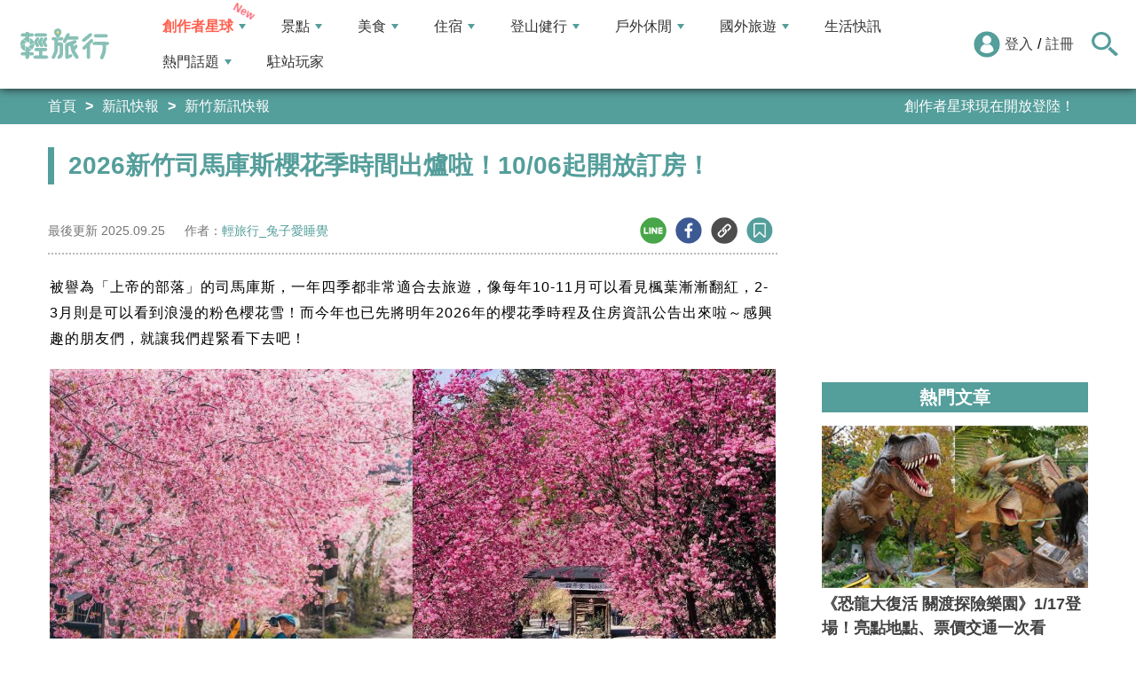

--- FILE ---
content_type: text/html; charset=utf-8
request_url: https://travel.yam.com/article/129039
body_size: 26265
content:

<!DOCTYPE html>
<html lang="zh-tw">
<head>
    <meta charset="UTF-8" />
    <meta name="viewport" content="width=device-width, initial-scale=1.0" />
    <meta http-equiv="X-UA-Compatible" content="ie=edge" />
    <title>2026新竹司馬庫斯櫻花季時間出爐啦！10/06起開放訂房！-輕旅行</title>    
    <meta name="description" content="被譽為「上帝的部落」的司馬庫斯，一年四季都非常適合去旅遊，像每年10-11月可以看見楓葉漸漸翻紅，2-3月則是可以看到浪漫的粉色櫻花雪！而今年也已先將明年2026年的櫻花季時程及住房資訊公告出來啦～感興趣的朋友們，就讓我們趕緊看下去吧！2026新竹司馬庫斯櫻花季｜花季時間每年的2-3月都是司馬庫斯櫻花季的重頭戲，明年2026年的櫻花季也確定在02/09~03/15正式登場！整個司馬庫斯共有2,000多株的櫻花，像是台灣品種的山櫻花、緋寒櫻，及日本品種的昭和櫻、八重櫻在這裡都看得到！" />
    <meta name="keywords" content="司馬庫斯,櫻花季,新竹,尖石,司馬庫斯櫻花季,司馬庫斯訂房,司馬庫斯住宿,2026司馬庫斯櫻花季" />
    <meta property="og:site_name" content="輕旅行" />
    <meta property="og:image" content="https://ytimg.yam.com/img/ARTICLE/1200x630/2025090912062514.jpg" />
    <meta property="og:title" content="2026新竹司馬庫斯櫻花季時間出爐啦！10/06起開放訂房！-輕旅行" />
    <meta property="og:description" content="被譽為「上帝的部落」的司馬庫斯，一年四季都非常適合去旅遊，像每年10-11月可以看見楓葉漸漸翻紅，2-3月則是可以看到浪漫的粉色櫻花雪！而今年也已先將明年2026年的櫻花季時程及住房資訊公告出來啦～感興趣的朋友們，就讓我們趕緊看下去吧！2026新竹司馬庫斯櫻花季｜花季時間每年的2-3月都是司馬庫斯櫻花季的重頭戲，明年2026年的櫻花季也確定在02/09~03/15正式登場！整個司馬庫斯共有2,000多株的櫻花，像是台灣品種的山櫻花、緋寒櫻，及日本品種的昭和櫻、八重櫻在這裡都看得到！" />
    <meta property="og:type" content="website" />
    <meta property="og:url" content="https://travel.yam.com/article/129039" />
    <meta property="fb:pages" content="313623888716795" />
    <meta property="fb:app_id" content="366463696768555" />
    <link rel="canonical" href="https://travel.yam.com/article/129039">
    <meta name="author" content="輕旅行_兔子愛睡覺">
    <meta name="pubdate" content="2025/08/18 17:00:00+08:00" />
    <meta name="lastmod" content="2025/09/25 15:16:23+08:00" />
    <meta name="news_keywords" content="司馬庫斯,櫻花季,新竹,尖石,司馬庫斯櫻花季,司馬庫斯訂房,司馬庫斯住宿,2026司馬庫斯櫻花季">
    <meta name="robots" content="max-image-preview:large">
    <meta name="image" itemprop="image" content="https://ytimg.yam.com/img/ARTICLE/1200x630/2025090912062514.jpg" />
    <meta name="twitter:image" content="https://ytimg.yam.com/img/ARTICLE/1200x630/2025090912062514.jpg">
    <meta name="twitter:description" content="被譽為「上帝的部落」的司馬庫斯，一年四季都非常適合去旅遊，像每年10-11月可以看見楓葉漸漸翻紅，2-3月則是可以看到浪漫的粉色櫻花雪！而今年也已先將明年2026年的櫻花季時程及住房資訊公告出來啦～感興趣的朋友們，就讓我們趕緊看下去吧！2026新竹司馬庫斯櫻花季｜花季時間每年的2-3月都是司馬庫斯櫻花季的重頭戲，明年2026年的櫻花季也確定在02/09~03/15正式登場！整個司馬庫斯共有2,000多株的櫻花，像是台灣品種的山櫻花、緋寒櫻，及日本品種的昭和櫻、八重櫻在這裡都看得到！">
    <meta name="twitter:title" content="2026新竹司馬庫斯櫻花季時間出爐啦！10/06起開放訂房！-輕旅行">
    <meta name="twitter:site" content="輕旅行" />
    <meta name="twitter:card" content="summary_large_image" />
    <meta property="article:publisher" content="https://travel.yam.com" />
    <meta property="article:published_time" content="2025/08/18 17:00:00+08:00">
    <meta property="article:modified_time" content="2025/09/25 15:16:23+08:00">
    <meta property="article:section" content="新竹新訊快報">
        <meta property="dable:item_id" content="129039">
    <meta property="dable:title" content="2026新竹司馬庫斯櫻花季時間出爐啦！10/06起開放訂房！">
    <meta property="dable:author" content="輕旅行_兔子愛睡覺">
    <script type="application/ld+json">
        [{"@context" : "http://schema.org",
        "@type" : "Article",
        "mainEntityOfPage" :{
        "@type" :"WebPage",
        "@id" :"https://travel.yam.com/article/129039"},
        "headline" : "2026新竹司馬庫斯櫻花季時間出爐啦！10/06起開放訂房！-輕旅行",
        "name" : "2026新竹司馬庫斯櫻花季時間出爐啦！10/06起開放訂房！-輕旅行",
        "author" : {"@type" :"Person", "name" :"輕旅行_兔子愛睡覺","url": "https://travel.yam.com/player/info/兔子愛睡覺"},
        "datePublished" : "2025/08/18 17:00:00 +08:00",
        "dateModified" : "2025/09/25 15:16:23 +08:00",
        "image" :{"@type" :"ImageObject",
        "url" :"https://ytimg.yam.com/img/ARTICLE/1200x630/2025090912062514.jpg",
        "height" :630,"width" :1200},
        "description" : "被譽為「上帝的部落」的司馬庫斯，一年四季都非常適合去旅遊，像每年10-11月可以看見楓葉漸漸翻紅，2-3月則是可以看到浪漫的粉色櫻花雪！而今年也已先將明年2026年的櫻花季時程及住房資訊公告出來啦～感興趣的朋友們，就讓我們趕緊看下去吧！2026新竹司馬庫斯櫻花季｜花季時間每年的2-3月都是司馬庫斯櫻花季的重頭戲，明年2026年的櫻花季也確定在02/09~03/15正式登場！整個司馬庫斯共有2,000多株的櫻花，像是台灣品種的山櫻花、緋寒櫻，及日本品種的昭和櫻、八重櫻在這裡都看得到！",
        "url" : "https://travel.yam.com/article/129039",
        "publisher" :{"@type" :"Organization",
        "url" : "https://travel.yam.com",
        "name" :"輕旅行",
        "logo" :{"@type":"ImageObject","url" :"https://travel.yam.com/images/logo.svg","width" :260}},
        "keywords":"司馬庫斯,櫻花季,新竹,尖石,司馬庫斯櫻花季,司馬庫斯訂房,司馬庫斯住宿,2026司馬庫斯櫻花季"
        },{
        "@context": "https://schema.org",
        "@type": "BreadcrumbList",
        "itemListElement": [{
        "@type": "ListItem",
        "position": 1,
        "name": "新竹新訊快報",
        "item": "https://travel.yam.com/info/新竹新訊快報/"
        },{
        "@type": "ListItem",
        "position": 2,
        "name": "2026新竹司馬庫斯櫻花季時間出爐啦！10/06起開放訂房！-輕旅行"}]
        }]
    </script>
    

    <script type="application/ld+json">
        {
        "@context": "https://schema.org",
        "@type": "Organization",
        "url": "https://travel.yam.com",
        "logo": "https://travel.yam.com/images/logo.svg",
        "sameAs": ["https://www.facebook.com/travelyam/","https://www.instagram.com/travelyam/"]
        }
    </script>
    <link rel="shortcut icon" href="/favicon.ico">
    <link rel="apple-touch-icon" href="/images/icon_120.png">
    <link rel="apple-touch-icon" size="152x152" href="/images/icon_152.png">
    <link rel="apple-touch-icon" size="167x167" href="/images/icon_167.png">
    <link rel="apple-touch-icon" size="180x180" href="/images/icon_180.png">
    <link rel="icon" type="image/png" sizes="256x256" href="/images/icon_256.png">
    <link rel="stylesheet" href="https://cdnjs.cloudflare.com/ajax/libs/font-awesome/6.7.2/css/all.min.css">
    <link href="/style/all?v=cj9dkpBZjGvwOGgBEoWN6SUx_LwUIlBM0HeIo5-xOZU1" rel="stylesheet"/>
   
    <link href="/style/article-ex?v=LpVmdD2hXT9vr0UalnFi141TzTuuFYcW4EMrsdhe5Jw1" rel="stylesheet"/>

    <style>
        .articleStoreInfoOpeningHours .openHoursLabel:has(input:checked) ~ .articleStoreInfoOpeningUl {
            height: auto;
            padding: 15px;
            border-radius: 10px;
            -webkit-box-shadow: 0px 0px 3px #aaa;
            box-shadow: 0px 0px 3px #aaa;
        }

        .readmore-box {
            margin-top: -200px;
            margin-bottom: 40px;
            text-align: center;
        }

            .readmore-box.showmore {
                display: none;
            }

            .readmore-box:before {
                content: "";
                position: relative;
                display: block;
                height: 200px;
                width: 100%;
                background: linear-gradient(to bottom,rgba(255,255,255,0)0,rgba(255,255,255,.5)30%,#fff 100%)
            }

            .readmore-box:not(.showmore) ~ * {
                display: none !important;
            }

        .readmore-btn {
            background: #549f9b;
            color: #fff;
            font-size: 1.4rem;
            display: inline-block;
            padding: 8px 42px;
            border-radius: 20px;
            border: 1px solid #549f9b;
            font-weight: 700;
            cursor: pointer;
            background: linear-gradient(97deg, rgba(84,158,155,1) 0%, rgba(243,199,83,1) 31%, rgba(84,158,155,1) 81%);
            background-position: 125%;
            background-size: 200% auto;
            animation: shine 2s infinite;
        }

            .readmore-btn:hover {
                background: #fff;
                color: #549f9b;
            }

        @keyframes shine {
            to {
                background-position: -70%;
            }
        }

        .google-anno svg {
            max-width: 16px;
        }

        a.article_hashtag {
            border: none;
            background: #eaeaea;
        }
    </style>

    <link rel="alternate" type="application/rss+xml" title="訂閱【輕旅行】" href="https://travel.yam.com/rss/" />
</head>
<body>
    <header class="header">
        <div class="headerMenuContainer">
                <div class="logo">
                    <a href="/">輕旅行</a>
                </div>
        <nav class="main-nav headerNav" role="navigation">
            <div class="d_flex headerNavContent">
                <ul id="main-menu" class="sm sm-mint">
                    <li>
                        <a href="/ucontent" class="menuLight">創作者星球</a>
                        <ul>
                            <li><a href="/ucontent">文章列表</a></li>
                            <li><a href="/editor/add">創作者投稿</a></li>
                            <li><a href="/post/216">創作者星球</a></li>
                            <li><a href="/user/8104">創作者星球公告</a></li>
                        </ul>
                    </li>
                    <li>
                        <a href="/info/play/" class="">景點</a>
                        <ul>
                                <li>
                                    <a href="/info/台北景點/">台北景點</a>

                                </li>
                                <li>
                                    <a href="/info/新北景點/">新北景點</a>

                                </li>
                                <li>
                                    <a href="/info/基隆景點/">基隆景點</a>

                                </li>
                                <li>
                                    <a href="/info/桃園景點/">桃園景點</a>

                                </li>
                                <li>
                                    <a href="/info/新竹景點/">新竹景點</a>

                                </li>
                                <li>
                                    <a href="/info/苗栗景點/">苗栗景點</a>

                                </li>
                                <li>
                                    <a href="/info/台中景點/">台中景點</a>

                                </li>
                                <li>
                                    <a href="/info/彰化景點/">彰化景點</a>

                                </li>
                                <li>
                                    <a href="/info/雲林景點/">雲林景點</a>

                                </li>
                                <li>
                                    <a href="/info/南投景點/">南投景點</a>

                                </li>
                                <li>
                                    <a href="/info/嘉義景點/">嘉義景點</a>

                                </li>
                                <li>
                                    <a href="/info/台南景點/">台南景點</a>

                                </li>
                                <li>
                                    <a href="/info/高雄景點/">高雄景點</a>

                                </li>
                                <li>
                                    <a href="/info/屏東景點/">屏東景點</a>

                                </li>
                                <li>
                                    <a href="/info/宜蘭景點/">宜蘭景點</a>

                                </li>
                                <li>
                                    <a href="/info/花蓮景點/">花蓮景點</a>

                                </li>
                                <li>
                                    <a href="/info/台東景點/">台東景點</a>

                                </li>
                                <li>
                                    <a href="/info/澎湖景點/">澎湖景點</a>

                                </li>
                                <li>
                                    <a href="/info/金門景點/">金門景點</a>

                                </li>
                                <li>
                                    <a href="/info/馬祖景點/">馬祖景點</a>

                                </li>
                                <li>
                                    <a href="/info/蘭嶼景點/">蘭嶼景點</a>

                                </li>
                                <li>
                                    <a href="/info/綠島景點/">綠島景點</a>

                                </li>
                                <li>
                                    <a href="/info/小琉球景點/">小琉球景點</a>

                                </li>
                        </ul>
                    </li>
                    <li>
                        <a href="/info/eat/" class="">美食</a>
                        <ul>
                                <li>
                                    <a href="/info/台北美食/">台北美食</a>

                                </li>
                                <li>
                                    <a href="/info/新北美食/">新北美食</a>

                                </li>
                                <li>
                                    <a href="/info/基隆美食/">基隆美食</a>

                                </li>
                                <li>
                                    <a href="/info/桃園美食/">桃園美食</a>

                                </li>
                                <li>
                                    <a href="/info/新竹美食/">新竹美食</a>

                                </li>
                                <li>
                                    <a href="/info/苗栗美食/">苗栗美食</a>

                                </li>
                                <li>
                                    <a href="/info/台中美食/">台中美食</a>

                                </li>
                                <li>
                                    <a href="/info/彰化美食/">彰化美食</a>

                                </li>
                                <li>
                                    <a href="/info/雲林美食/">雲林美食</a>

                                </li>
                                <li>
                                    <a href="/info/南投美食/">南投美食</a>

                                </li>
                                <li>
                                    <a href="/info/嘉義美食/">嘉義美食</a>

                                </li>
                                <li>
                                    <a href="/info/台南美食/">台南美食</a>

                                </li>
                                <li>
                                    <a href="/info/高雄美食/">高雄美食</a>

                                </li>
                                <li>
                                    <a href="/info/屏東美食/">屏東美食</a>

                                </li>
                                <li>
                                    <a href="/info/宜蘭美食/">宜蘭美食</a>

                                </li>
                                <li>
                                    <a href="/info/花蓮美食/">花蓮美食</a>

                                </li>
                                <li>
                                    <a href="/info/台東美食/">台東美食</a>

                                </li>
                                <li>
                                    <a href="/info/澎湖美食/">澎湖美食</a>

                                </li>
                                <li>
                                    <a href="/info/金門美食/">金門美食</a>

                                </li>
                                <li>
                                    <a href="/info/馬祖美食/">馬祖美食</a>

                                </li>
                                <li>
                                    <a href="/info/蘭嶼美食/">蘭嶼美食</a>

                                </li>
                                <li>
                                    <a href="/info/綠島美食/">綠島美食</a>

                                </li>
                                <li>
                                    <a href="/info/小琉球美食/">小琉球美食</a>

                                </li>
                        </ul>
                    </li>
                    <li>
                        <a href="/info/hotel/" class="">住宿</a>
                        <ul>
                                <li>
                                    <a href="/info/台北住宿/">台北住宿</a>

                                </li>
                                <li>
                                    <a href="/info/新北住宿/">新北住宿</a>

                                </li>
                                <li>
                                    <a href="/info/基隆住宿/">基隆住宿</a>

                                </li>
                                <li>
                                    <a href="/info/桃園住宿/">桃園住宿</a>

                                </li>
                                <li>
                                    <a href="/info/新竹住宿/">新竹住宿</a>

                                </li>
                                <li>
                                    <a href="/info/苗栗住宿/">苗栗住宿</a>

                                </li>
                                <li>
                                    <a href="/info/台中住宿/">台中住宿</a>

                                </li>
                                <li>
                                    <a href="/info/彰化住宿/">彰化住宿</a>

                                </li>
                                <li>
                                    <a href="/info/雲林住宿/">雲林住宿</a>

                                </li>
                                <li>
                                    <a href="/info/南投住宿/">南投住宿</a>

                                </li>
                                <li>
                                    <a href="/info/嘉義住宿/">嘉義住宿</a>

                                </li>
                                <li>
                                    <a href="/info/台南住宿/">台南住宿</a>

                                </li>
                                <li>
                                    <a href="/info/高雄住宿/">高雄住宿</a>

                                </li>
                                <li>
                                    <a href="/info/屏東住宿/">屏東住宿</a>

                                </li>
                                <li>
                                    <a href="/info/宜蘭住宿/">宜蘭住宿</a>

                                </li>
                                <li>
                                    <a href="/info/花蓮住宿/">花蓮住宿</a>

                                </li>
                                <li>
                                    <a href="/info/台東住宿/">台東住宿</a>

                                </li>
                                <li>
                                    <a href="/info/澎湖住宿/">澎湖住宿</a>

                                </li>
                                <li>
                                    <a href="/info/金門住宿/">金門住宿</a>

                                </li>
                                <li>
                                    <a href="/info/馬祖住宿/">馬祖住宿</a>

                                </li>
                                <li>
                                    <a href="/info/蘭嶼住宿/">蘭嶼住宿</a>

                                </li>
                                <li>
                                    <a href="/info/綠島住宿/">綠島住宿</a>

                                </li>
                                <li>
                                    <a href="/info/小琉球住宿/">小琉球住宿</a>

                                </li>
                        </ul>
                    </li>
                    <li>
                        <a href="/info/mount/" class="">登山健行</a>
                        <ul>
                            <li><a href="/info/台北小百岳／步道/">台北小百岳／步道</a></li>
                            <li><a href="/info/新北小百岳／步道/">新北小百岳／步道</a></li>
                            <li><a href="/info/基隆小百岳／步道/">基隆小百岳／步道</a></li>
                            <li><a href="/info/桃園小百岳／步道/">桃園小百岳／步道</a></li>
                            <li><a href="/info/新竹小百岳／步道/">新竹小百岳／步道</a></li>
                            <li><a href="/info/苗栗小百岳／步道/">苗栗小百岳／步道</a></li>
                            <li><a href="/info/台中小百岳／步道/">台中小百岳／步道</a></li>
                            <li><a href="/info/彰化小百岳／步道/">彰化小百岳／步道</a></li>
                            <li><a href="/info/雲林小百岳／步道/">雲林小百岳／步道</a></li>
                            <li><a href="/info/南投小百岳／步道/">南投小百岳／步道</a></li>
                            <li><a href="/info/嘉義小百岳／步道/">嘉義小百岳／步道</a></li>
                            <li><a href="/info/台南小百岳／步道/">台南小百岳／步道</a></li>
                            <li><a href="/info/高雄小百岳／步道/">高雄小百岳／步道</a></li>
                            <li><a href="/info/屏東小百岳／步道/">屏東小百岳／步道</a></li>
                            <li><a href="/info/宜蘭小百岳／步道/">宜蘭小百岳／步道</a></li>
                            <li><a href="/info/花蓮小百岳／步道/">花蓮小百岳／步道</a></li>
                            <li><a href="/info/台東小百岳／步道/">台東小百岳／步道</a></li>
                            <li><a href="/info/蘭嶼小百岳／步道/">蘭嶼小百岳／步道</a></li>
                            <li><a href="/info/澎湖小百岳／步道/">澎湖小百岳／步道</a></li>
                            <li><a href="/info/綠島小百岳／步道/">綠島小百岳／步道</a></li>
                            <li><a href="/info/金門小百岳／步道/">金門小百岳／步道</a></li>
                            <li><a href="/info/馬祖小百岳／步道/">馬祖小百岳／步道</a></li>
                            <li><a href="/info/小琉球小百岳／步道/">小琉球小百岳／步道</a></li>
                        </ul>
                    </li>
                    <li>
                        <a href="/info/activity/" class="">戶外休閒</a>
                        <ul>
                                <li>
                                    <a href="/info/台北戶外休閒/">台北戶外休閒</a>

                                </li>
                                <li>
                                    <a href="/info/新北戶外休閒/">新北戶外休閒</a>

                                </li>
                                <li>
                                    <a href="/info/基隆戶外休閒/">基隆戶外休閒</a>

                                </li>
                                <li>
                                    <a href="/info/桃園戶外休閒/">桃園戶外休閒</a>

                                </li>
                                <li>
                                    <a href="/info/新竹戶外休閒/">新竹戶外休閒</a>

                                </li>
                                <li>
                                    <a href="/info/苗栗戶外休閒/">苗栗戶外休閒</a>

                                </li>
                                <li>
                                    <a href="/info/台中戶外休閒/">台中戶外休閒</a>

                                </li>
                                <li>
                                    <a href="/info/彰化戶外休閒/">彰化戶外休閒</a>

                                </li>
                                <li>
                                    <a href="/info/雲林戶外休閒/">雲林戶外休閒</a>

                                </li>
                                <li>
                                    <a href="/info/南投戶外休閒/">南投戶外休閒</a>

                                </li>
                                <li>
                                    <a href="/info/嘉義戶外休閒/">嘉義戶外休閒</a>

                                </li>
                                <li>
                                    <a href="/info/台南戶外休閒/">台南戶外休閒</a>

                                </li>
                                <li>
                                    <a href="/info/高雄戶外休閒/">高雄戶外休閒</a>

                                </li>
                                <li>
                                    <a href="/info/屏東戶外休閒/">屏東戶外休閒</a>

                                </li>
                                <li>
                                    <a href="/info/宜蘭戶外休閒/">宜蘭戶外休閒</a>

                                </li>
                                <li>
                                    <a href="/info/花蓮戶外休閒/">花蓮戶外休閒</a>

                                </li>
                                <li>
                                    <a href="/info/台東戶外休閒/">台東戶外休閒</a>

                                </li>
                                <li>
                                    <a href="/info/澎湖戶外休閒/">澎湖戶外休閒</a>

                                </li>
                                <li>
                                    <a href="/info/金門戶外休閒/">金門戶外休閒</a>

                                </li>
                                <li>
                                    <a href="/info/馬祖戶外休閒/">馬祖戶外休閒</a>

                                </li>
                                <li>
                                    <a href="/info/蘭嶼戶外休閒/">蘭嶼戶外休閒</a>

                                </li>
                                <li>
                                    <a href="/info/綠島戶外休閒/">綠島戶外休閒</a>

                                </li>
                                <li>
                                    <a href="/info/小琉球戶外休閒/">小琉球戶外休閒</a>

                                </li>
                        </ul>
                    </li>
                    <li>
                        <a href="/info/foreign/" class="">國外旅遊</a>
                        <ul>
                            <li><a href="/info/日本旅遊/">日本旅遊</a></li>
                            <li><a href="/info/韓國旅遊/">韓國旅遊</a></li>
                            <li><a href="/info/泰國旅遊/">泰國旅遊</a></li>
                            <li><a href="/info/馬來西亞旅遊/">馬來西亞旅遊</a></li>
                            <li><a href="/info/越南旅遊/">越南旅遊</a></li>
                            <li><a href="/info/菲律賓旅遊/">菲律賓旅遊</a></li>
                            <li><a href="/info/香港澳門旅遊/">香港澳門旅遊</a></li>
                            <li><a href="/info/中國旅遊/">中國旅遊</a></li>
                            <li><a href="/info/新加坡旅遊/">新加坡旅遊</a></li>
                            <li><a href="/info/印尼旅遊/">印尼旅遊</a></li>
                            <li><a href="/info/美國旅遊/">美國旅遊</a></li>
                            <li><a href="/info/英國旅遊/">英國旅遊</a></li>
                            <li><a href="/info/澳洲旅遊/">澳洲旅遊</a></li>
                            <li><a href="/info/歐洲旅遊/">歐洲旅遊</a></li>
                            <li><a href="/info/紐西蘭旅遊/">紐西蘭旅遊</a></li>
                        </ul>
                    </li>
                    <li>
                        <a href="/info/life/">生活快訊</a>
                    </li>
                    <li>
                        <a href="#">熱門話題</a>
                        <ul>
                            <li><a href="/info/hot/">最新消息</a></li>
                                <li><a href="https://travel.yam.com/article/139357" target="_self" onclick="trackGaEvent('travel-click', 'menu-新訊快報', '越怪越紅！全球怪奇博物館10選！');">越怪越紅！全球怪奇博物館10選！</a></li>
                                <li><a href="https://travel.yam.com/article/139324" target="_self" onclick="trackGaEvent('travel-click', 'menu-新訊快報', '全台馬年燈會提燈：領取方式一次看！');">全台馬年燈會提燈：領取方式一次看！</a></li>
                                <li><a href="https://travel.yam.com/article/139294" target="_self" onclick="trackGaEvent('travel-click', 'menu-新訊快報', '慶生不踩雷！台北人氣生日蛋糕必收清單');">慶生不踩雷！台北人氣生日蛋糕必收清單</a></li>
                                <li><a href="https://travel.yam.com/article/139362" target="_self" onclick="trackGaEvent('travel-click', 'menu-新訊快報', '2026文化幣、運動幣懶人包：可以買什麼？');">2026文化幣、運動幣懶人包：可以買什麼？</a></li>
                        </ul>
                    </li>
                    <li><a href="/player">駐站玩家</a></li>
                </ul>
                <div class="menuMemberArea">
                    <div class="memberLoginStatus">
                            <div class="menuMemberAreaLogin">
                                <img src="https://travel.yam.com/images/header_member_icon.svg" width="30" height="30" alt="">
                                <a href="https://membercenter.yam.com/Signin?URL=https%3a%2f%2ftravel.yam.com%2farticle%2f129039" rel="noreferrer nofollow noopener external">登入</a>
                                /
                                <a href="https://membercenter.yam.com/Reg?URL=https%3a%2f%2ftravel.yam.com%2farticle%2f129039" rel="noreferrer nofollow noopener external">註冊</a>
                            </div>
                        <!--<div class="goToTravelMap">
                <a href="travel_map.html">
                    <img src="https://travel.yam.com/images/header_search_icon.svg" alt="">
                    <span class="goSearchIconSpan">地圖查詢</span>
                </a>
            </div>-->
                    </div>
                    <div class="goSearchIcon">
                        <img src="https://travel.yam.com/images/newSearchIcon.svg" width="30" height="27" alt="">
                    </div>
                </div>
            </div>
        </nav>
            <div class="headerRightContent">
                <div class="RwdSearchBtn">
                    <img src="https://travel.yam.com/images/newSearchIcon.svg" width="30" height="27" alt="">
                </div>
                <div class="RwdMenuBtn">
                    <span></span>
                </div>
            </div>
        </div>
        <!-- 搜尋、關鍵字區域 -->
        <div class="search_area">
            <form action="" class="search_form">
                <div class="d_flex search_input_content">
                    <div class="search_input d_flex position_relative">
                        <input type="text" placeholder="我想去...." id="search_input" class="position_relative">
                        <a href="#" id="search_btn" class="go_search_btn position_absolute">
                            <i class="fas fa-search"></i>
                        </a>
                    </div>
                </div>
                    <div class="hot_keywords">
                        <span>熱門關鍵字</span>
                            <a href="https://travel.yam.com/article/139295" target="_self" onclick="trackGaEvent('travel-click', '熱門關鍵字', 'https://travel.yam.com/article/139295');" class="d_inline_block">大掃除技巧</a>
                            <a href="https://travel.yam.com/article/139285" target="_self" onclick="trackGaEvent('travel-click', '熱門關鍵字', 'https://travel.yam.com/article/139285');" class="d_inline_block">尾牙中獎秘訣</a>
                            <a href="https://travel.yam.com/article/139294" target="_self" onclick="trackGaEvent('travel-click', '熱門關鍵字', 'https://travel.yam.com/article/139294');" class="d_inline_block">台北生日蛋糕</a>
                            <a href="https://travel.yam.com/article/139284" target="_self" onclick="trackGaEvent('travel-click', '熱門關鍵字', 'https://travel.yam.com/article/139284');" class="d_inline_block">LOPIA必買</a>
                            <a href="https://travel.yam.com/article/139314" target="_self" onclick="trackGaEvent('travel-click', '熱門關鍵字', 'https://travel.yam.com/article/139314');" class="d_inline_block">2026新制</a>
                    </div>            </form>
        </div>
    </header>
    <div class="menu_cover"></div>
    

<div class="bread_crumb_area_bg">
    <div class="bread_crumb_area d_flex">
        <ul class="breadcrumb d_flex">
            <li><a href="/">首頁</a></li> <li><a href="/info/hot/">新訊快報</a></li>
            <li><a href="/info/新竹新訊快報/">新竹新訊快報</a></li>
        </ul>
        <div class="marquee">
            <ul class="marquee_ul"></ul>
        </div>
    </div>
</div>
<div class="container">
    <div class="page">
        <div class="page_left">
            
            <h1 class="article_page_h2">2026新竹司馬庫斯櫻花季時間出爐啦！10/06起開放訂房！</h1>
            <div class="article_information d_flex">
                <ul class="article_information_left d_flex">
                    <li class="d_flex align_items_center">
                        最後更新&nbsp;<span>2025.09.25</span>
                    </li>
                    <li class="d_flex align_items_center">
                        作者：<span id="a_author"><a style="color:#549e9b;" href="/player/info/兔子愛睡覺">輕旅行_兔子愛睡覺</a></span>
                    </li>
                </ul>
                <ul class="article_actions d_flex position_relative">
                    <li>
                        <a href="#" class="d_block article_actions_a lineShare" data-u="https://travel.yam.com/article/129039">
                            <img src="/images/line_icon.svg" width="30" height="30" alt="line分享" />
                        </a>
                    </li>
                    <li>
                        <a href="#" class="d_block article_actions_a facebookShare" data-u="https://travel.yam.com/article/129039">
                            <img src="/images/FB.svg" width="30" height="30" alt="fb分享" />
                        </a>
                    </li>
                    <li>
                        <a href="#" class="d_block article_actions_a linkCopy" data-u="https://travel.yam.com/article/129039">
                            <img src="/images/link_icon.svg" width="30" height="30" alt="複製連結" />
                        </a>
                    </li>
                    <li>
                        <a href="#" data-asn="129039" data-status="false" class="d_block article_actions_a collect_icon">
                            <img src="/images/collect_icon_blue.svg" width="30" height="29" alt="收藏">
                        </a>
                    </li>
                </ul>
            </div>
            <article class="article_content">
                <div class="article_box" itemprop="articleBody">
                    <p>被譽為「上帝的部落」的司馬庫斯，一年四季都非常適合去旅遊，像每年10-11月可以看見楓葉漸漸翻紅，2-3月則是可以看到浪漫的粉色櫻花雪！而今年也已先將明年2026年的櫻花季時程及住房資訊公告出來啦～感興趣的朋友們，就讓我們趕緊看下去吧！</p>

<p><img fetchpriority="high" src="https://ytimg.yam.com/images/article/202509/2515161896.jpg" height="630" width="1200" title="2026新竹司馬庫斯櫻花季時間出爐啦！10/06起開放訂房！" alt="司馬庫斯,櫻花季,新竹,尖石,司馬庫斯櫻花季,司馬庫斯訂房,司馬庫斯住宿,2026司馬庫斯櫻花季" ></p>

<div class="toc" data-ad-break="off"><div class="head"><h2>文章重點</h2><div class="arror"><svg viewBox="0 0 24 24" width="28" height="28" stroke="currentColor" stroke-width="2" fill="none" stroke-linecap="round" stroke-linejoin="round" class="css-i6dzq1"><polyline points="6 9 12 15 18 9"></polyline></svg></div></div><nav><ul><li><a href="#2026新竹司馬庫斯櫻花季｜花季時間">2026新竹司馬庫斯櫻花季｜花季時間</a></li><li><a href="#2026新竹司馬庫斯櫻花季｜交通管制">2026新竹司馬庫斯櫻花季｜交通管制</a></li><li><a href="#2026新竹司馬庫斯櫻花季｜交通方式">2026新竹司馬庫斯櫻花季｜交通方式</a></li><li><a href="#2026新竹司馬庫斯櫻花季｜園區住宿">2026新竹司馬庫斯櫻花季｜園區住宿</a></li></ul></nav></div><h2 id="2026新竹司馬庫斯櫻花季｜花季時間">2026新竹司馬庫斯櫻花季｜花季時間</h2>

<p>每年的2-3月都是司馬庫斯櫻花季的重頭戲，明年2026年的櫻花季也確定在02/09~03/15正式登場！整個司馬庫斯共有2,000多株的櫻花，像是台灣品種的山櫻花、緋寒櫻，及日本品種的昭和櫻、八重櫻在這裡都看得到！</p>

<p><img src="/images/preimg.png" data-original="https://ytimg.yam.com/images/article/202509/0911590588.jpg" height="1350" width="1080" title="2026新竹司馬庫斯櫻花季時間出爐啦！10/06起開放訂房！" alt="司馬庫斯,櫻花季,新竹,尖石,司馬庫斯櫻花季,司馬庫斯訂房,司馬庫斯住宿,2026司馬庫斯櫻花季" loading="lazy"><br />
（圖／IG@<a href="https://www.instagram.com/p/DG29lGRpdY6/?igsh=MW1lYWk1MGNramlhdQ%3D%3D">chiayuan.photo_</a> 授權分享)</p>

<p>在這裡總共有三處賞櫻花的最佳觀賞地：一處是司馬庫斯的入口處和停車場，一處在迦南小木屋的周邊，最後一處則是在巨木群步道的沿途中，由於兩側山坡皆有櫻花，所以漫步在其中時，就像置身在櫻花隧道一般，看起來真的超夢幻！若想拍唯美時尚大片就不要錯過這裡！</p>

<p><img src="/images/preimg.png" data-original="https://ytimg.yam.com/images/article/202509/0912021952.jpg" height="1349" width="1080" title="2026新竹司馬庫斯櫻花季時間出爐啦！10/06起開放訂房！" alt="司馬庫斯,櫻花季,新竹,尖石,司馬庫斯櫻花季,司馬庫斯訂房,司馬庫斯住宿,2026司馬庫斯櫻花季" loading="lazy"><br />
（圖／IG@<a href="https://www.instagram.com/p/DG29lGRpdY6/?igsh=MW1lYWk1MGNramlhdQ%3D%3D">chiayuan.photo_</a> 授權分享)</p>

<p>2026司馬庫斯賞櫻季　Info.<br />
時間：2026/02/09（一）～2026/03/15（日），共計35天</p>

<div class="articleStoreInfo" id="司馬庫斯"><a href="/place/1253" target="_blank" class="toStorePageBtn">詳細資訊</a><h3 class="articleStoreInfoTitle">司馬庫斯</h3><div class="ratingContainer"> Google 評分：4.5<div class="stars_rating"><div class="rating_group"><span class="rating_icon_star"><svg xmlns="http://www.w3.org/2000/svg" viewBox="0 0 576 512"><path fill="currentColor" d="M316.9 18C311.6 7 300.4 0 288.1 0s-23.4 7-28.8 18L195 150.3 51.4 171.5c-12 1.8-22 10.2-25.7 21.7s-.7 24.2 7.9 32.7L137.8 329 113.2 474.7c-2 12 3 24.2 12.9 31.3s23 8 33.8 2.3l128.3-68.5 128.3 68.5c10.8 5.7 23.9 4.9 33.8-2.3s14.9-19.3 12.9-31.3L438.5 329 542.7 225.9c8.6-8.5 11.7-21.2 7.9-32.7s-13.7-19.9-25.7-21.7L381.2 150.3 316.9 18z"></path></svg></span><span class="rating_icon_star"><svg xmlns="http://www.w3.org/2000/svg" viewBox="0 0 576 512"><path fill="currentColor" d="M316.9 18C311.6 7 300.4 0 288.1 0s-23.4 7-28.8 18L195 150.3 51.4 171.5c-12 1.8-22 10.2-25.7 21.7s-.7 24.2 7.9 32.7L137.8 329 113.2 474.7c-2 12 3 24.2 12.9 31.3s23 8 33.8 2.3l128.3-68.5 128.3 68.5c10.8 5.7 23.9 4.9 33.8-2.3s14.9-19.3 12.9-31.3L438.5 329 542.7 225.9c8.6-8.5 11.7-21.2 7.9-32.7s-13.7-19.9-25.7-21.7L381.2 150.3 316.9 18z"></path></svg></span><span class="rating_icon_star"><svg xmlns="http://www.w3.org/2000/svg" viewBox="0 0 576 512"><path fill="currentColor" d="M316.9 18C311.6 7 300.4 0 288.1 0s-23.4 7-28.8 18L195 150.3 51.4 171.5c-12 1.8-22 10.2-25.7 21.7s-.7 24.2 7.9 32.7L137.8 329 113.2 474.7c-2 12 3 24.2 12.9 31.3s23 8 33.8 2.3l128.3-68.5 128.3 68.5c10.8 5.7 23.9 4.9 33.8-2.3s14.9-19.3 12.9-31.3L438.5 329 542.7 225.9c8.6-8.5 11.7-21.2 7.9-32.7s-13.7-19.9-25.7-21.7L381.2 150.3 316.9 18z"></path></svg></span><span class="rating_icon_star"><svg xmlns="http://www.w3.org/2000/svg" viewBox="0 0 576 512"><path fill="currentColor" d="M316.9 18C311.6 7 300.4 0 288.1 0s-23.4 7-28.8 18L195 150.3 51.4 171.5c-12 1.8-22 10.2-25.7 21.7s-.7 24.2 7.9 32.7L137.8 329 113.2 474.7c-2 12 3 24.2 12.9 31.3s23 8 33.8 2.3l128.3-68.5 128.3 68.5c10.8 5.7 23.9 4.9 33.8-2.3s14.9-19.3 12.9-31.3L438.5 329 542.7 225.9c8.6-8.5 11.7-21.2 7.9-32.7s-13.7-19.9-25.7-21.7L381.2 150.3 316.9 18z"></path></svg></span><span class="rating_icon_star"><svg xmlns="http://www.w3.org/2000/svg" viewBox="0 0 576 512"><path fill="currentColor" d="M288 0c-12.2 .1-23.3 7-28.6 18L195 150.3 51.4 171.5c-12 1.8-22 10.2-25.7 21.7s-.7 24.2 7.9 32.7L137.8 329 113.2 474.7c-2 12 3 24.2 12.9 31.3s23 8 33.8 2.3L288 439.8V0zM429.9 512c1.1 .1 2.1 .1 3.2 0h-3.2z"></path></svg></span></div></div></div><hr><div class="articleStoreInfoTel">聯絡電話：<a href="tel:03 584 7687">03 584 7687</a></div><div class="articleStoreInfoAddress">店家地址：<a href="https://maps.google.com/?cid=7423527056962322198" target="_blank" rel="noreferrer noopener">313台灣新竹縣尖石鄉玉峰村14鄰司馬庫斯2號</a></div></div>

<h2 id="2026新竹司馬庫斯櫻花季｜交通管制">2026新竹司馬庫斯櫻花季｜交通管制</h2>

<p>每年的司馬庫斯櫻花季都會進行交通管制，若有訂到園區內的旅宿，則會主動提供司馬庫斯通行證；但若未成功訂到，則需要先行至司馬庫斯官網申請通行證，才能順利通往喔！</p>

<p><img src="/images/preimg.png" data-original="https://ytimg.yam.com/images/article/202209/2818415837.jpg" height="1350" width="1080" title="2026新竹司馬庫斯櫻花季時間出爐啦！10/06起開放訂房！" alt="司馬庫斯,櫻花季,新竹,尖石,司馬庫斯櫻花季,司馬庫斯訂房,司馬庫斯住宿,2026司馬庫斯櫻花季" loading="lazy"><br />
（圖片來源 IG@<a href="https://www.instagram.com/vivian06041/" role="link" tabindex="0">vivian06041</a>）</p>

<p><img src="/images/preimg.png" data-original="https://ytimg.yam.com/images/article/202209/2818440020.jpg" height="1349" width="1080" title="2026新竹司馬庫斯櫻花季時間出爐啦！10/06起開放訂房！" alt="司馬庫斯,櫻花季,新竹,尖石,司馬庫斯櫻花季,司馬庫斯訂房,司馬庫斯住宿,2026司馬庫斯櫻花季" loading="lazy"><br />
（圖片來源 IG@<a href="https://www.instagram.com/arden_lu/" role="link" tabindex="0">arden_lu</a>）</p>

<p>⚠️由於2025司馬庫斯櫻花季交通管制尚未公告資訊，待資訊出來後會再更新資訊給大家！</p>

<div class="toc package"><h2>新竹推薦懶人包</h2><ul><li><a href="/article/139317">2026司馬庫斯櫻花季2/9登場！管制措施與周邊景點一覽</a></li><li><a href="/article/139314">2026新制懶人包：台灣與出國新規一次整理！最低工資、租屋補助、退稅重點</a></li><li><a href="/article/139312">全台原住民部落體驗：豐年祭、臺灣原住民族文化園區，了解部落的風土文化</a></li><li><a href="/article/139295">過年大掃除技巧！用檸檬、洗面乳清除污垢，大掃除打掃順序一次看</a></li><li><a href="/article/139293">新竹東區文青一日遊｜漫步眷村老時光，湖畔夕陽美景一次收藏</a></li></ul></div><h2 id="2026新竹司馬庫斯櫻花季｜交通方式">2026新竹司馬庫斯櫻花季｜交通方式</h2>

<p>司馬庫斯位於新竹縣尖石鄉，海拔約1500公尺的地方，日前沒有大眾運輸交通工具可以直接抵達，若是自行開車前往，從內灣出發大約2.5-3小時之間能到司馬庫斯。</p>

<p><img src="/images/preimg.png" data-original="https://ytimg.yam.com/images/article/202209/2818450285.jpg" height="1350" width="1080" title="2026新竹司馬庫斯櫻花季時間出爐啦！10/06起開放訂房！" alt="司馬庫斯,櫻花季,新竹,尖石,司馬庫斯櫻花季,司馬庫斯訂房,司馬庫斯住宿,2026司馬庫斯櫻花季" loading="lazy"><br />
（圖片來源 IG@<a href="https://www.instagram.com/yun_tim_1105/" role="link" tabindex="0">yun_tim_1105</a>）</p>

<p>若沒有車子，也可以採取包車或是參加旅行團的方式，在KKday的平台上也有販售一日遊及二日遊的行程，大家也可以參考看看囉。基本上，自行前往建議先至官網申請通行證，並確認是否有順利登記到；若是選擇包車或是一、二日行程的朋友們則不用擔心，因為司機都會幫大家處理好囉！</p>

<h2 id="2026新竹司馬庫斯櫻花季｜園區住宿">2026新竹司馬庫斯櫻花季｜園區住宿</h2>

<p>司馬庫斯除了公告2025櫻花季時間外，連園區開放預訂的時間也公告出來啦！由於園區內住宿有限，大家一定要記好以下的訂房時間，因為若沒搶到，就只能考慮周邊住宿。但周邊住宿不論是在「泰崗部落」或是「鎮西堡」，車程也都需要40分鐘至1小時的時間唷～</p>

<p><img src="/images/preimg.png" data-original="https://ytimg.yam.com/images/article/202209/2818453784.jpg" height="720" width="1080" title="2026新竹司馬庫斯櫻花季時間出爐啦！10/06起開放訂房！" alt="司馬庫斯,櫻花季,新竹,尖石,司馬庫斯櫻花季,司馬庫斯訂房,司馬庫斯住宿,2026司馬庫斯櫻花季" loading="lazy"><br />
（圖片來源 IG@<a href="https://www.instagram.com/jason1204tw/" role="link" tabindex="0">jason1204tw</a>）</p>

<p>園區內的小木屋分別有景觀套房的「迦南小木屋」、套房「恩典屋」、「喜樂屋」以及雅房「佳美屋」，其中「迦南小木屋」是大家都比較推的房型，不僅設備較新、空間較寬敞，重點是還有陽台及乾濕分離的衛浴設備，而且景致也是最好的！</p>

<p><img src="/images/preimg.png" data-original="https://ytimg.yam.com/images/article/202209/2818462174.jpg" height="1350" width="1080" title="2026新竹司馬庫斯櫻花季時間出爐啦！10/06起開放訂房！" alt="司馬庫斯,櫻花季,新竹,尖石,司馬庫斯櫻花季,司馬庫斯訂房,司馬庫斯住宿,2026司馬庫斯櫻花季" loading="lazy"><br />
（圖片來源 IG@<a href="https://www.instagram.com/m181211/" role="link" tabindex="0">m181211</a>）</p>

<p>若大家要預訂園區住宿，請務必記得於2025/10/06（一）早上09:00，撥打訂房專線03-5847-688或03-5847-687，接通語音後請按 9 轉接訂房組，就是用電話預訂，沒有網路預訂！能不能打進去真的全憑運氣，沒有什麼特別的訣竅！</p>

<p><img src="/images/preimg.png" data-original="https://ytimg.yam.com/images/article/202209/2818465438.jpg" height="1350" width="1080" title="2026新竹司馬庫斯櫻花季時間出爐啦！10/06起開放訂房！" alt="司馬庫斯,櫻花季,新竹,尖石,司馬庫斯櫻花季,司馬庫斯訂房,司馬庫斯住宿,2026司馬庫斯櫻花季" loading="lazy"><br />
（圖片來源 IG@<a href="https://www.instagram.com/m181211/" role="link" tabindex="0">m181211</a>）</p>

<p>2026司馬庫斯園區住宿預訂<br />
開放訂房時間：2025/10/06（一）早上 09:00<br />
訂房專線：03-5847-688或03-5847-687（接通語音後請按 9 轉接訂房組）<br />
訂房服務時間：週一至週六09:00～17:00(中午 12:00～13:30 暫停服務）、週日13:30～17:00<br />
司馬庫斯官網 : <a href="https://smangus.org/news.php">請點我</a></p>

<p>希望大家都能順利搶到喜歡的房型，明年一起去看浪漫的櫻花雪！</p>

                    <div class="cite_the_source">
                        文章出處: <a href="https://travel.yam.com/" target="_blank" rel="ugc">https://travel.yam.com/</a>
                    </div>
                </div>
            </article>
                                            <div class="slidetext">
                        <a href="/topic/33" class="d_flex ">
                            <img src="/images/topic-icon.png" width="32" height="32" loading="lazy" style="margin-right:8px;" alt="">
                            <h2>一次弄懂司馬庫斯</h2>
                        </a>
                        <a href="/topic/33">More →</a>
                    </div>
                    <div class="swiper articleslide">
                        <div class="swiper-wrapper">
                                <div class="swiper-slide">
                                    <img src="https://ytimg.yam.com/img/ARTICLE/360x216/2025090912062514.jpg" loading="lazy" alt="">
                                    <div class="swipertitle">
                                        <span class="articletopic">
                                            <a href="/info/activity">活動</a>
                                        </span>
                                        <span class="ellipsis">
                                            <a href="/article/129039">2026新竹司馬庫斯櫻花季時間出爐啦！10/06起開放訂房！</a>
                                        </span>
                                        <span class="ellipsis-intro">
                                            <a href="/article/129039">被譽為「上帝的部落」的司馬庫斯，一年四季都非常適合去旅遊，像每年10-11月可以看見楓葉漸漸翻紅，2-3月則是可以看到浪漫的粉色櫻花雪！而今年也已先將明年2026年的櫻花季時程及住房資訊公告出來啦～感興趣的朋友們，就讓我們趕緊看下去吧！</a>
                                        </span>
                                    </div>
                                </div>
                                <div class="swiper-slide">
                                    <img src="https://ytimg.yam.com/img/ARTICLE/360x216/2021092211492731.jpg" loading="lazy" alt="">
                                    <div class="swipertitle">
                                        <span class="articletopic">
                                            <a href="/info/hotel">住宿</a>
                                        </span>
                                        <span class="ellipsis">
                                            <a href="/article/125263">司馬庫斯住宿推薦｜一次弄懂司馬庫斯交通＆住宿，推薦9間當地民宿+露營區+小木屋</a>
                                        </span>
                                        <span class="ellipsis-intro">
                                            <a href="/article/125263">說到新竹的秘境景點，有著上帝部落稱號的司馬庫斯絕對榜上有名，去過的人直呼一輩子一定要去過一趟！想要上山感受司馬庫斯之美嗎？本篇懶人包帶大家一次弄懂交通與住宿，其中推薦9間民宿、露營區，以及部落內的小木屋，快來看看吧！</a>
                                        </span>
                                    </div>
                                </div>
                                <div class="swiper-slide">
                                    <img src="https://ytimg.yam.com/img/ARTICLE/360x216/2020081711243584.jpeg" loading="lazy" alt="">
                                    <div class="swipertitle">
                                        <span class="articletopic">
                                            <a href="/info/play">景點</a>
                                        </span>
                                        <span class="ellipsis">
                                            <a href="/article/120186"> 新竹不只有司馬庫斯！精選新竹Top8登山步道 到山林中享受森林浴 </a>
                                        </span>
                                        <span class="ellipsis-intro">
                                            <a href="/article/120186">新竹有許多深山秘境與森林步道，除了以巨木而聞名的司馬庫斯神木群步道、鎮西堡巨木群步道外，還有許多值得大家探訪的森林登山步道，這次就幫大家挑選了以下八條新竹不可錯過的登山步道，趁著假日不如到山林裡享受森林浴吧！</a>
                                        </span>
                                    </div>
                                </div>
                                <div class="swiper-slide">
                                    <img src="https://ytimg.yam.com/img/ARTICLE/360x216/2022051111135378.jpg" loading="lazy" alt="">
                                    <div class="swipertitle">
                                        <span class="articletopic">
                                            <a href="/info/play">景點</a>
                                        </span>
                                        <span class="ellipsis">
                                            <a href="/article/127856">司馬庫斯三日遊攻略（上）｜拜訪上帝的部落！健行步道訪壯觀瀑布與神木群</a>
                                        </span>
                                        <span class="ellipsis-intro">
                                            <a href="/article/127856">司馬庫斯位於新竹主雪山山脈主陵的山腰，海拔約1500公尺，司馬庫斯很特別的部落，稱之上帝的部落也稱黑暗部落，從竹東到這三小時的路程，因處於深山中是台灣最後通電的深山部落，是泰雅族原住民部落！部落因現在防疫期間限制更多，前往務必上網作功課！</a>
                                        </span>
                                    </div>
                                </div>
                                <div class="swiper-slide">
                                    <img src="https://ytimg.yam.com/img/ARTICLE/360x216/2022090215335389.jpg" loading="lazy" alt="">
                                    <div class="swipertitle">
                                        <span class="articletopic">
                                            <a href="/info/play">景點</a>
                                        </span>
                                        <span class="ellipsis">
                                            <a href="/article/128853">新竹尖石｜別被路程勸退！「上帝部落」司馬庫斯絕美巨木群、原始生態此生必遊！</a>
                                        </span>
                                        <span class="ellipsis-intro">
                                            <a href="/article/128853">此生必去景點清單，「司馬庫斯」絕對榜上有名！近期因為環保問題再次掀起討論風潮，究竟這個新竹秘境有什麼魅力，讓無數登山客、觀光客不辭勞苦也要一睹真容呢？今天簡單介紹一番司馬庫斯的前世今生吧！</a>
                                        </span>
                                    </div>
                                </div>
                                <div class="swiper-slide">
                                    <img src="https://ytimg.yam.com/img/ARTICLE/360x216/2021030913541128.jpg" loading="lazy" alt="">
                                    <div class="swipertitle">
                                        <span class="articletopic">
                                            <a href="/info/hotel">住宿</a>
                                        </span>
                                        <span class="ellipsis">
                                            <a href="/article/122868">新竹尖石｜再訪上帝的部落，感受櫻花紛飛的司馬庫斯 Smangus</a>
                                        </span>
                                        <span class="ellipsis-intro">
                                            <a href="/article/122868">「司馬庫斯Smangus」，坐落在新竹縣尖石鄉深山之處，海拔大約1,500公尺，屬於泰雅族原住民部落。因位於尖石鄉最隱密的部落景點，擁有著「上帝的部落」美麗稱號，相信各位曾來過此部落，絕對會想再多去幾次，好好感受這座神聖美麗的泰雅族部落。但也因「司馬庫斯」地處深山，聯外交通非常不方便，長期無法供應電力，也曾被稱之為「黑暗部落」，於1995年底才正式開通與外界社會接軌也是台灣最晚供應電力的高山原住民部落。</a>
                                        </span>
                                    </div>
                                </div>
                                <div class="swiper-slide">
                                    <img src="https://ytimg.yam.com/img/ARTICLE/360x216/2021022409571075.jpg" loading="lazy" alt="">
                                    <div class="swipertitle">
                                        <span class="articletopic">
                                            <a href="/info/hotel">住宿</a>
                                        </span>
                                        <span class="ellipsis">
                                            <a href="/article/122687">新竹尖石｜司馬庫斯櫻花季：昭和櫻怒放美景，到上帝的部落賞櫻一日遊</a>
                                        </span>
                                        <span class="ellipsis-intro">
                                            <a href="/article/122687">春暖花開，今年因雨水少加上年初寒流影響下，使得各地櫻花景點皆盛開</a>
                                        </span>
                                    </div>
                                </div>
                                <div class="swiper-slide">
                                    <img src="https://ytimg.yam.com/img/ARTICLE/360x216/2020092315530736.JPG" loading="lazy" alt="">
                                    <div class="swipertitle">
                                        <span class="articletopic">
                                            <a href="/info/hotel">住宿</a>
                                        </span>
                                        <span class="ellipsis">
                                            <a href="/article/120693">【司馬庫斯懶人包】此生必去最美部落！新竹司馬庫斯交通、景點一次看</a>
                                        </span>
                                        <span class="ellipsis-intro">
                                            <a href="/article/120693">有「上帝的部落」美稱的泰雅族部落司馬庫斯，位在新竹的尖石鄉，海拔約1500公尺，是最深山的原住民部落，也是全台灣最晚有電力送達的地區，遺世獨立。不過也因為交通不便，司馬庫斯才能至今都完整保留泰雅族文化以及山林最原始的樣貌。這樣的地方最適合想來一趟心靈之旅的人們了～現在就來看看司馬庫斯要怎麼去以及必去的司馬庫斯景點有哪些吧！</a>
                                        </span>
                                    </div>
                                </div>
                                <div class="swiper-slide">
                                    <img src="https://ytimg.yam.com/img/ARTICLE/360x216/2020031708512253.jpg" loading="lazy" alt="">
                                    <div class="swipertitle">
                                        <span class="articletopic">
                                            <a href="/info/hotel">住宿</a>
                                        </span>
                                        <span class="ellipsis">
                                            <a href="/article/117949"> 在司馬庫斯神木間來場身心療癒之旅！司馬庫斯神木步道介紹 </a>
                                        </span>
                                        <span class="ellipsis-intro">
                                            <a href="/article/117949">和朋友嚷嚷著想去司馬庫斯已經好久，前年揪好了團，卻訂不到房，超扼腕，今年好不容易再次湊齊所有人，包了車，總算如願成行前往司馬庫斯神木步道！這邊接下來就帶大家進入司馬庫斯神木群，看看神木步道內除了高聳參天的神木群外還有哪些著名的必訪景點！</a>
                                        </span>
                                    </div>
                                </div>
                                <div class="swiper-slide">
                                    <img src="https://ytimg.yam.com/img/ARTICLE/360x216/2019070514363347.jpg" loading="lazy" alt="">
                                    <div class="swipertitle">
                                        <span class="articletopic">
                                            <a href="/info/hotel">住宿</a>
                                        </span>
                                        <span class="ellipsis">
                                            <a href="/article/113734">新竹尖石｜司馬庫斯：上帝的部落裡擁抱最美神木群，這裡也有台版奧入瀨溪流</a>
                                        </span>
                                        <span class="ellipsis-intro">
                                            <a href="/article/113734">司馬庫斯位於海拔約1600公尺左右的深山，因是全台最後通電通路的地區，造就了一個遺世獨立的部落風貌和的山川景致。老公一直常常提到想去司馬庫斯，為了達成他的夢想，我們就勇往直前的去了（殊不知道這是一趟來回10公里的路程啊@@）！</a>
                                        </span>
                                    </div>
                                </div>
                                <div class="swiper-slide">
                                    <img src="https://ytimg.yam.com/img/ARTICLE/360x216/2019052210384766.jpg" loading="lazy" alt="">
                                    <div class="swipertitle">
                                        <span class="articletopic">
                                            <a href="/info/hotel">住宿</a>
                                        </span>
                                        <span class="ellipsis">
                                            <a href="/article/113059">2019必去新竹景點：森林之旅！新竹司馬庫斯＆鎮西堡這樣玩</a>
                                        </span>
                                        <span class="ellipsis-intro">
                                            <a href="/article/113059">說到新竹景點，你會想到哪裡呢？今天小編要帶大家來去山上走一回，深入新竹山上，尋找「上帝的部落」－司馬庫斯，看那隱身在雲霧與山間中的神祕部落，以及高聳入天的巨大神木群，當然，也不能錯過鎮西堡的神木群，今天就將所有森林系的新竹景點一次放入旅遊清單中吧！</a>
                                        </span>
                                    </div>
                                </div>
                                <div class="swiper-slide">
                                    <img src="https://ytimg.yam.com/img/ARTICLE/360x216/2019010414003017.jpg" loading="lazy" alt="">
                                    <div class="swipertitle">
                                        <span class="articletopic">
                                            <a href="/info/hotel">住宿</a>
                                        </span>
                                        <span class="ellipsis">
                                            <a href="/article/110568">造訪上帝的部落－司馬庫斯，身心療癒之旅</a>
                                        </span>
                                        <span class="ellipsis-intro">
                                            <a href="/article/110568">和朋友嚷嚷著想去司馬庫斯已經好久，前年揪好了團，卻訂不到房，超扼腕，今年好不容易再次湊齊所有人，打了N通電話，搶到了房，包了車，總算如願成行！前往司馬庫斯的路途，非常遙遠，我們從台中火車站集合出發，山路顛簸，有朋友一路暈車、昏昏沉沉，但隨著車子進入山區，沿途的美景卻讓大夥忍不住驚呼連連。</a>
                                        </span>
                                    </div>
                                </div>
                        </div>
                        <div class="swiper-button-next"></div>
                        <div class="swiper-button-prev"></div>
                    </div>
                            <div class="further_readind position_relative">
                    <div class="further_readind_title">
                        <h2> 延伸閱讀 » </h2>
                    </div>
                    <ul>
                            <li><a href="/article/126128">全台｜溫泉飯店推薦：北投,蘇澳,泰安,谷關,日月潭泡湯推薦！</a></li>
                            <li><a href="/article/126358">冬至吃湯圓！全台13家必吃湯圓推薦：古早味酒釀湯圓、特色彩虹湯圓，鹹甜都有超滿足</a></li>
                            <li><a href="/article/126465">全台12個2025賞楓必訪勝地！賞夢幻楓紅、踩楓紅地毯，季節限定追楓趁現在！</a></li>
                            <li><a href="/article/122326">新竹│鴻金食堂/2020客家小炒全國爭霸賽亞軍！得獎特別版來店也吃得到！</a></li>
                    </ul>
                </div>
                        <div id="dablewidget_3o5RKzO7_ko81Qz87" data-widget_id-pc="3o5RKzO7" data-widget_id-mo="ko81Qz87" style="height:813px;"></div>
            <div class="related_articles">
                    <h2 class="aritcle_h3 d_flex align_items_center">
                        <img src="/images/related_articles_icon.png" width="32" height="32" loading="lazy" alt="">
                        相關文章 »
                    </h2>
                    <div class="related_article_down d_flex">
                            <div class="related_article d_block">
                                <a href="/article/125551">
                                    <div class="related_article_img">
                                        <img src="https://ytimg.yam.com/img/ARTICLE/360x220/2024111815412188.png" width="360" height="220" loading="lazy" alt="">
                                    </div>
                                    <p>
                                        新竹｜4個懶人露營推薦：雲海上的仙境、森林中豪華帳棚、工業風最美營本部，超乎想像的露營體驗等著你！
                                    </p>
                                </a>
                            </div>
                            <div class="related_article d_block">
                                <a href="/article/125015">
                                    <div class="related_article_img">
                                        <img src="https://ytimg.yam.com/img/ARTICLE/360x220/2021090217350775.png" width="360" height="220" loading="lazy" alt="">
                                    </div>
                                    <p>
                                        登山前哨站｜最新「國家公園步道系統分級」！山徑難易、裝備檢查表一次看
                                    </p>
                                </a>
                            </div>
                            <div class="related_article d_block">
                                <a href="/article/124647">
                                    <div class="related_article_img">
                                        <img src="https://ytimg.yam.com/img/ARTICLE/360x220/2021081011274658.png" width="360" height="220" loading="lazy" alt="">
                                    </div>
                                    <p>
                                        登山前哨站｜登山健行穿什麼？新手登山衣著建議「洋蔥式」
                                    </p>
                                </a>
                            </div>
                            <div class="related_article d_block">
                                <a href="/article/124684">
                                    <div class="related_article_img">
                                        <img src="https://ytimg.yam.com/img/ARTICLE/360x220/2021081011392756.png" width="360" height="220" loading="lazy" alt="">
                                    </div>
                                    <p>
                                        登山前哨站｜山徑分級：海拔高度區分「郊山、中級山、高山」，特色山脈「小百岳、百岳」
                                    </p>
                                </a>
                            </div>
                            <div class="related_article d_block">
                                <a href="/article/124826">
                                    <div class="related_article_img">
                                        <img src="https://ytimg.yam.com/img/ARTICLE/360x220/2021082014075048.png" width="360" height="220" loading="lazy" alt="">
                                    </div>
                                    <p>
                                        登山前哨站｜登山健行常見詞彙：不再一知半解！入門登山健行領域
                                    </p>
                                </a>
                            </div>
                            <div class="related_article d_block">
                                <a href="/article/126126">
                                    <div class="related_article_img">
                                        <img src="https://ytimg.yam.com/img/ARTICLE/360x220/2021112911254913.jpg" width="360" height="220" loading="lazy" alt="">
                                    </div>
                                    <p>
                                        2022跨年這樣玩！全台5大類型活動、15種玩法一次推薦！
                                    </p>
                                </a>
                            </div>
                    </div>
            </div>
            <div id="_popIn_recommend" style="height:574px;overflow:auto;"></div>
        </div>
        <div class="page_right article_page_right">
            <div class="RIGHT_area">
                    <!-- /28056324/travel-right-sidebar-banner(1) -->
                    <div id='div-gpt-ad-1655281410459-0' style='min-width: 300px; min-height: 250px; text-align:center'></div>
                                            <h2 class="side_popular_articles_h3 fw_bold">熱門文章</h2>
                        <ul class="side_popular_articles">
                                <li>
                                    <a href="/article/138952" class="position_relative d_block">
                                        <img src="https://ytimg.yam.com/img/ARTICLE/360x220/2026011619484688.png" width="360" height="220" alt="" loading="lazy">
                                        <div class="side_popular_article_cover">
                                            <h3>《恐龍大復活 關渡探險樂園》1/17登場！亮點地點、票價交通一次看</h3>
                                        </div>
                                    </a>
                                </li>
                                <li>
                                    <a href="/article/138727" class="position_relative d_block">
                                        <img src="https://ytimg.yam.com/img/ARTICLE/360x220/2026011617543198.jpg" width="360" height="220" alt="" loading="lazy">
                                        <div class="side_popular_article_cover">
                                            <h3>蜷川實花展1/17華山登場！絕美沉浸式展區、獨家周邊一次看</h3>
                                        </div>
                                    </a>
                                </li>
                                <li>
                                    <a href="/article/139305" class="position_relative d_block">
                                        <img src="https://ytimg.yam.com/img/ARTICLE/360x220/2026011618591699.png" width="360" height="220" alt="" loading="lazy">
                                        <div class="side_popular_article_cover">
                                            <h3>2026全台燈會懶人包！北中南元宵燈會亮點、時間地點一次看！（持續更新）</h3>
                                        </div>
                                    </a>
                                </li>
                                <li>
                                    <a href="/article/138642" class="position_relative d_block">
                                        <img src="https://ytimg.yam.com/img/ARTICLE/360x220/2026012017210186.jpg" width="360" height="220" alt="" loading="lazy">
                                        <div class="side_popular_article_cover">
                                            <h3>西門町潮流新地標「西門地下市」匯集人氣IP、K-POP、美妝亮點一次看</h3>
                                        </div>
                                    </a>
                                </li>
                                <li>
                                    <a href="/article/139362" class="position_relative d_block">
                                        <img src="https://ytimg.yam.com/img/ARTICLE/360x220/2026012019034278.png" width="360" height="220" alt="" loading="lazy">
                                        <div class="side_popular_article_cover">
                                            <h3>2026文化幣、運動幣懶人包：可以買什麼？領取、使用、店家一次看</h3>
                                        </div>
                                    </a>
                                </li>
                                <li>
                                    <a href="/article/139252" class="position_relative d_block">
                                        <img src="https://ytimg.yam.com/img/ARTICLE/360x220/2026010510273384.jpg" width="360" height="220" alt="" loading="lazy">
                                        <div class="side_popular_article_cover">
                                            <h3>深圳南山商場推薦：南山十畝地、BREWTOWN、名牌中古店Kaledo，潮人必訪</h3>
                                        </div>
                                    </a>
                                </li>
                            
                        </ul>
                    <!-- /28056324/travel-right-sidebar-banner(2) -->
                    <div id='div-gpt-ad-1655283467694-0' style='min-width: 300px; min-height: 250px;'></div>
                        <h2 class="now_holding_event_h3 fw_bold">編輯推薦 </h2>
                        <ul class="now_holding_event">
                                <li>
                                    <a href="https://travel.yam.com/article/139262" target="_self" class="position_relative d_block">
                                        <img src="https://ytimg.yam.com/img/ra/300x250/2026012118065965.png" width="300" height="250" loading="lazy" alt="">
                                        <p>全台零食批發推薦｜年貨別急著去年貨大街買，來這買最划算！</p>
                                    </a>
                                </li>
                                <li>
                                    <a href="https://travel.yam.com/article/139346" target="_self" class="position_relative d_block">
                                        <img src="https://ytimg.yam.com/img/ra/300x250/2026012118071968.png" width="300" height="250" loading="lazy" alt="">
                                        <p>2026台北西區新景點：西門地下市、大稻埕愛迪達，最新打卡點</p>
                                    </a>
                                </li>
                                <li>
                                    <a href="https://travel.yam.com/article/139276" target="_self" class="position_relative d_block">
                                        <img src="https://ytimg.yam.com/img/ra/300x250/2026012118073940.png" width="300" height="250" loading="lazy" alt="">
                                        <p>全球恐龍景點推薦｜恐龍迷必訪！全球逼真恐龍互動快一睹為快</p>
                                    </a>
                                </li>
                                <li>
                                    <a href="https://travel.yam.com/article/139305" target="_self" class="position_relative d_block">
                                        <img src="https://ytimg.yam.com/img/ra/300x250/2026012118080052.png" width="300" height="250" loading="lazy" alt="">
                                        <p>2026全台燈會懶人包！北中南元宵燈會亮點、時間地點一次看！</p>
                                    </a>
                                </li>
                            
                        </ul>
                    <!-- /28056324/travel-right-sidebar-banner(3) -->
                    <div id='div-gpt-ad-1655284036939-0' style='min-width: 300px; min-height: 50px;'></div>
                </div>        </div>
    </div>
</div>
<div class="alert_box_collect_choose_type">
    <div class="alert_box_collect_overlay"></div>
    <div class="alert_box_collect_content">
        <div class="alert_close_btn">
            <img src="/images/close_btn_1.png" width="50" height="50" alt="關閉視窗">
        </div>
        <h3>儲存至我的收藏</h3>
        <ul class="save_to_collection_ul"></ul>
    </div>
</div>
<div class="alert_box_collect_new">
    <div class="alert_box_collect_overlay"></div>
    <div class="alert_box_collect_content">
        <div class="alert_close_btn">
            <img src="/images/close_btn_1.png" width="50" height="50" alt="關閉視窗">
        </div>
        <h3>新增收藏分類</h3>
        <form action="/" method="post" class="add_new_collect_type">
            <input type="text" id="Input_New_CType" placeholder="分類名稱">
            <div class="add_new_collect_btns ">
                <a href="#" class="new_collect_btn new_cancel_btn">取消</a>
                <a href="#" class="new_collect_btn new_add_btn"> 新增</a>
            </div>
        </form>
    </div>
</div>
<div id="alert_box_collect" class="alert_box_collect_done"><p></p></div>

    <footer class="footer">
        <div class="footer_container d_flex">
            <div class="footer_info d_flex">
                <a href="/" class="footer_logo d_inline_block">
                    <img src="/images/footer.png" width="121" height="42" alt="輕旅行" />
                </a>
                <div class="footer_menu_box">
                    <div class="footer_menu">
                        <nav>
                            <ul class="d_flex">
                                <li><a href="https://travel.yam.com/post/217" class="d_block">創作者投稿</a></li>
                                <li><a href="https://travel.yam.com/post/216" class="d_block">創作者星球</a></li>
                                <li><a href="https://travel.yam.com/privacy" class="d_block">內容政策</a></li>
                            </ul>
                        </nav>
                    </div>
                    <p>copyright ©2025 yamedia Inc. All rights reserved.</p>
                    <p>認識天空傳媒輕旅行： <a href="https://media.yam.com/media/travel" target="_blank">https://media.yam.com/media/travel</a><BR>品牌合作、內容行銷洽詢：<a href="https://media.yam.com/contact" target="_blank">https://media.yam.com/contact</a></p>
                </div>
            </div>
            <ul class="footer_sns d_flex">
                <li>
                    <a href="https://www.facebook.com/travelyam" rel="noreferrer nofollow noopener external" target="_blank" class="d_block" title="fb粉絲團">
                        <div class="footer_icon">
                            <svg viewBox="0 0 200 200" preserveAspectRatio="xMidYMid slice">
                                <title>FB</title>
                                <circle fill="#fff" cx="99.99" cy="99.68" r="97.46"></circle>
                                <path id="f" fill="#549E9B" d="M108.68,155.77V104.6h17.17l2.58-19.95H108.68V71.92c0-5.77,1.6-9.71,9.89-9.71h10.55V44.37a142.31,142.31,0,0,0-15.38-.78c-15.23,0-25.65,9.29-25.65,26.36v14.7H70.87V104.6H88.09v51.17Z"></path>
                            </svg>
                        </div>
                    </a>
                </li>
                <li>
                    <a href="https://www.instagram.com/travelyam" rel="noreferrer nofollow noopener external" target="_blank" class="d_block" title="IG">
                        <div class="footer_icon">
                            <svg viewBox="0 0 200 200" preserveAspectRatio="xMidYMid slice">
                                <title>IG</title>
                                <circle cx="100.25" cy="99.34" r="97.46" fill="#fff"></circle>
                                <path fill="#549E9B" d="M162.69 73.47a46 46 0 00-2.91-15.23 32.18 32.18 0 00-18.38-18.37A46.24 46.24 0 00126.17 37c-6.72-.32-8.85-.39-25.9-.39s-19.18.07-25.87.37a45.69 45.69 0 00-15.24 2.92A30.47 30.47 0 0048 47.11a30.9 30.9 0 00-7.24 11.11 46.3 46.3 0 00-2.92 15.23c-.32 6.72-.39 8.85-.39 25.9s.07 19.18.37 25.88a45.62 45.62 0 002.92 15.23 32.12 32.12 0 0018.37 18.37 45.79 45.79 0 0015.23 2.92c6.7.29 8.83.37 25.88.37s19.18-.08 25.87-.37a45.69 45.69 0 0015.24-2.92 32.14 32.14 0 0018.37-18.37 46.3 46.3 0 002.92-15.23c.29-6.7.36-8.83.36-25.88s.02-19.18-.29-25.88zm-11.3 51.27a34.38 34.38 0 01-2.16 11.65 20.83 20.83 0 01-11.92 11.92 34.5 34.5 0 01-11.65 2.16c-6.62.29-8.61.36-25.36.36s-18.77-.07-25.37-.36a34.38 34.38 0 01-11.65-2.16 20.7 20.7 0 01-11.89-11.9 34.44 34.44 0 01-2.16-11.65c-.29-6.62-.37-8.61-.37-25.36s.08-18.76.37-25.36a34.38 34.38 0 012.16-11.65 19 19 0 014.71-7.21 19.48 19.48 0 017.21-4.69A34.5 34.5 0 0175 48.33c6.58-.33 8.57-.33 25.32-.33s18.76.07 25.36.36a34.32 34.32 0 0111.65 2.16 19.24 19.24 0 017.21 4.69 19.48 19.48 0 014.69 7.21A34.5 34.5 0 01151.39 74c.29 6.62.37 8.61.37 25.36s-.08 18.75-.37 25.38z"></path>
                                <path fill="#549E9B" d="M99.8 67.1a32.26 32.26 0 1032.25 32.25A32.26 32.26 0 0099.8 67.1zm0 53.17a20.92 20.92 0 1120.92-20.92 20.92 20.92 0 01-20.92 20.92zM140.86 65.82a7.53 7.53 0 11-7.53-7.53 7.53 7.53 0 017.53 7.53z"></path>
                            </svg>
                        </div>
                    </a>
                </li>
                <li>
                    <a href="mailto:yamtravel@public.yam.com" rel="noreferrer nofollow noopener external" class="d_block" title="意見信箱">
                        <div class="footer_icon">
                            <svg viewBox="0 0 200 200" preserveAspectRatio="xMidYMid slice">
                                <title>Email</title>
                                <circle fill="#fff" cx="100.37" cy="100.11" r="97.46"></circle>
                                <path fill="#549E9B" d="M162.94,61.73l-38.63,38.38,38.63,38.38a11.07,11.07,0,0,0,1.12-4.8V66.52A11,11,0,0,0,162.94,61.73Z"></path>
                                <path fill="#549E9B" d="M152.86,55.33h-105a11,11,0,0,0-4.79,1.12l49.37,49.12a11.2,11.2,0,0,0,15.83,0l49.37-49.12A11,11,0,0,0,152.86,55.33Z"></path>
                                <path fill="#549E9B" d="M37.81,61.73a11,11,0,0,0-1.12,4.79v67.17a11,11,0,0,0,1.12,4.8l38.63-38.38Z"></path>
                                <path fill="#549E9B" d="M119,105.38l-5.46,5.47a18.69,18.69,0,0,1-26.39,0l-5.46-5.47L43.09,143.76a11,11,0,0,0,4.79,1.13h105a11,11,0,0,0,4.8-1.13Z"></path>
                            </svg>
                        </div>
                    </a>
                </li>
                <li>
                    <a href="https://lin.ee/FXj5Pge" rel="noreferrer nofollow noopener external" target="_blank" onclick="trackGaEvent('travel-click', '輕旅行Line好友', '輕旅行Line好友_footer');" class="d_block" title="輕旅行Line好友">
                        <div class="footer_icon">
                            <svg viewBox="0 0 119 119" preserveAspectRatio="xMidYMid slice">
                                <title>輕旅行Line好友</title>
                                <circle xmlns="http://www.w3.org/2000/svg" fill="#FFFFFF" cx="59" cy="61" r="58" />
                                <g xmlns="http://www.w3.org/2000/svg">
                                    <path fill="#549E9B" d="M100.82,56.23c0-18.26-18.31-33.14-40.82-33.14S19.18,37.96,19.18,56.23c0,16.38,14.53,30.1,34.15,32.7   c1.33,0.29,3.13,0.88,3.6,2.02c0.41,1.03,0.26,2.64,0.13,3.69c0,0-0.48,2.88-0.58,3.49c-0.18,1.03-0.82,4.03,3.53,2.2   c4.36-1.84,23.51-13.86,32.08-23.71l0,0C97.99,70.14,100.82,63.54,100.82,56.23z" />
                                    <path fill="#FFFFFF" d="M44.02,67.11h-8.1c-1.18,0-2.14-0.96-2.14-2.15V48.74c0-1.18,0.96-2.14,2.14-2.14s2.15,0.96,2.15,2.14   v14.08h5.97c1.18,0,2.14,0.96,2.14,2.14C46.16,66.15,45.2,67.11,44.02,67.11z" />
                                    <path fill="#FFFFFF" d="M52.41,64.96c0,1.18-0.96,2.15-2.14,2.15s-2.15-0.96-2.15-2.15V48.74c0-1.18,0.96-2.14,2.15-2.14   c1.18,0,2.14,0.96,2.14,2.14V64.96z" />
                                    <path fill="#FFFFFF" d="M71.93,64.96c0,0.92-0.59,1.74-1.46,2.03c-0.22,0.07-0.46,0.11-0.67,0.11c-0.67,0-1.31-0.32-1.71-0.85   l-8.32-11.32v10.04c0,1.18-0.96,2.15-2.14,2.15c-1.19,0-2.15-0.96-2.15-2.15V48.74c0-0.92,0.59-1.74,1.46-2.03   c0.22-0.07,0.44-0.11,0.67-0.11c0.66,0,1.3,0.32,1.71,0.85l8.32,11.32V48.74c0-1.18,0.96-2.14,2.14-2.14   c1.19,0,2.14,0.96,2.14,2.14L71.93,64.96L71.93,64.96z" />
                                    <path fill="#FFFFFF" d="M85.06,54.71c1.18,0,2.15,0.96,2.15,2.15c0,1.18-0.96,2.14-2.15,2.14h-5.97v3.83h5.97   c1.18,0,2.15,0.96,2.15,2.14c0,1.18-0.96,2.15-2.15,2.15h-8.11c-1.18,0-2.14-0.96-2.14-2.15v-8.11l0,0l0,0v-8.11c0,0,0,0,0-0.01   c0-1.18,0.96-2.14,2.14-2.14h8.11c1.18,0,2.15,0.96,2.15,2.14c0,1.18-0.96,2.14-2.15,2.14h-5.97v3.83H85.06L85.06,54.71z" />
                                </g>
                            </svg>
                        </div>
                    </a>
                </li>
            </ul>
        </div>
    </footer>
    
    <div class="fixed_btns" style="display: none;">
        <div><a href="https://lin.ee/gY8Ddcg" target="_blank" onclick="trackGaEvent('travel-click', '輕旅行Line官方帳號', '輕旅行Line官方帳號_右下浮動');" title="輕旅行Line官方帳號"><img src="/images/yt_line_2025_90x156.png" width="90" height="156" alt="" /></a></div>
        <div class="go_top_btn">
            <img src="/images/top_btn.png" width="90" height="90" alt="top" />
        </div>
    </div>
    <!-- Google tag (gtag.js) -->
    <script>
        const metaTag = document.querySelector('meta[name="author"]');
        const authorName = metaTag ? metaTag.content : "未指定作者";
    </script>
    <script async src="https://www.googletagmanager.com/gtag/js?id=G-9YYGEZF72J"></script>
    <script>
        window.dataLayer = window.dataLayer || [];
        function gtag() { dataLayer.push(arguments); }
        gtag('js', new Date());
        //gtag('config', 'G-9YYGEZF72J');
        gtag('config', 'G-9YYGEZF72J', {
          author: authorName
        });        
    </script>
    <!-- Google tag (gtag.js) -->
    <script async src="https://www.googletagmanager.com/gtag/js?id=G-NN9H58G4F7"></script>
    <script>
        window.dataLayer = window.dataLayer || [];
        function gtag() { dataLayer.push(arguments); }
        gtag('js', new Date());
        //gtag('config', 'G-NN9H58G4F7');
        gtag('config', 'G-NN9H58G4F7', {
          author: authorName
        });
    </script>
    <script src="/assets/main?v=RA4SKFUAdi65VMcbUhdERKzj08AyccuUOjjB3otxh241"></script>
    
    <script src="/assets/article?v=SdEOa1B8s2LqrTGRuBOdEG5_kzoku9lNBqCZtTkm7-E1"></script>


    <!-- Google Tag Manager -->
    <script>
        (function (w, d, s, l, i) {
            w[l] = w[l] || []; w[l].push({
                'gtm.start': new Date().getTime(), event: 'gtm.js'
            }); var f = d.getElementsByTagName(s)[0],
                j = d.createElement(s), dl = l != 'dataLayer' ? '&l=' + l : ''; j.async = true; j.src =
                    'https://www.googletagmanager.com/gtm.js?id=' + i + dl; f.parentNode.insertBefore(j, f);
        })(window, document, 'script', 'dataLayer', 'GTM-WM6HSTL');</script>
    <!-- End Google Tag Manager -->
    <!-- Google Tag Manager (noscript) -->
    <noscript>
        <iframe loading="lazy" src="https://www.googletagmanager.com/ns.html?id=GTM-WM6HSTL" height="0" width="0" style="display:none;visibility:hidden"></iframe>
    </noscript>
    <!-- End Google Tag Manager (noscript) -->
    <!-- Begin comScore Tag -->
    <script>
        var _comscore = _comscore || [];
        _comscore.push({ c1: "2", c2: "38111965" });
        (function () {
            var s = document.createElement("script"), el = document.getElementsByTagName("script")[0]; s.async = true;
            s.src = "https://sb.scorecardresearch.com/cs/38111965/beacon.js";
            el.parentNode.insertBefore(s, el);
        })();
    </script>
    <noscript>
        <img src="https://sb.scorecardresearch.com/p?c1=2&c2=38111965&cv=3.6.0&cj=1" alt="">
    </noscript>
    <!-- End comScore Tag -->
    
    <script async src="https://securepubads.g.doubleclick.net/tag/js/gpt.js"></script>
    <script>
        $(function () {
            window.googletag = window.googletag || { cmd: [] };
            googletag.cmd.push(function () {
                var bodyMapping = googletag.sizeMapping().addSize([1200, 480], [750, 300]).addSize([336, 280], [336, 280]).addSize([0, 0], [300, 250]).build();
                var mapping300 = googletag.sizeMapping().addSize([1024, 480], [[300, 600], [300, 350], [300, 250], [300, 100]]).addSize([0, 0], [300, 250]).build();
                //googletag.defineSlot('/28056324/travel-article-articlebody-banner', [[300, 250], [336, 280], [750, 300]], 'div-gpt-ad-1655284638266-0').addService(googletag.pubads()).defineSizeMapping(bodyMapping);
                googletag.defineSlot('/28056324/travel-right-sidebar-banner(1)', [300, 250], 'div-gpt-ad-1655281410459-0').addService(googletag.pubads());
                googletag.defineSlot('/28056324/travel-right-sidebar-banner(2)', [300, 250], 'div-gpt-ad-1655283467694-0').addService(googletag.pubads());
                googletag.defineSlot('/28056324/travel-right-sidebar-banner(3)', [[300, 600], [300, 350], [300, 250], [300, 100]], 'div-gpt-ad-1655284036939-0').addService(googletag.pubads()).defineSizeMapping(mapping300);
                googletag.pubads().enableSingleRequest();
                googletag.enableServices();
            });

            //googletag.cmd.push(function () { googletag.display('div-gpt-ad-1655284638266-0'); });
            googletag.cmd.push(function () { googletag.display('div-gpt-ad-1655281410459-0'); });
            googletag.cmd.push(function () { googletag.display('div-gpt-ad-1655283467694-0'); });
            googletag.cmd.push(function () { googletag.display('div-gpt-ad-1655284036939-0'); });
        });
    </script>
    <!-- 開始popIn -->
    <script type="text/javascript">
        $('<li><div id="_popIn_recommend_word"></div></li>').insertBefore($('.further_readind li')[2]);
        var _pop = _pop || [];
        $(function () {
            _pop.push(["_set_read_categoryName", "新竹新訊快報"]);
            _pop.push(["_set_read_customField", "輕旅行_兔子愛睡覺"]);
            (function () {
                var pa = document.createElement('script'); pa.type = 'text/javascript'; pa.charset = "utf-8"; pa.async = true;
                pa.src = window.location.protocol + "//api.popin.cc/searchbox/travel_yam.js";
                var s = document.getElementsByTagName('script')[0]; s.parentNode.insertBefore(pa, s);
            })();
        });
    </script>
    <!-- 結束popIn -->
    <!-- 開始Dable responsive / 如有任何疑問，請瀏覽http://dable.io -->
    <script>
        if ($('.article_box p').length > 40) {
            if (location.pathname.indexOf('129476') < 0) {
                let h2Count = $('.article_box h2:not(.toc h2)').length;
                $('<div class="readmore-box"><div class="readmore-btn">繼續閱讀文章</div></div>').insertBefore($('.article_box h2:not(.toc h2)')[Math.ceil(h2Count * 0.4)]);
                //$('<div class="readmore-box"><div class="readmore-btn">繼續閱讀文章</div></div>').insertBefore($('.article_box p:not(.u-comment)')[(Math.ceil($('.article_box p:not(.u-comment)').length / 2)+10)]);
            }
        }
        (function (d, a, b, l, e, _) {
            if (d[b] && d[b].q) return; d[b] = function () { (d[b].q = d[b].q || []).push(arguments) }; e = a.createElement(l);
            e.async = 1; e.charset = 'utf-8'; e.src = '//static.dable.io/dist/plugin.min.js';
            _ = a.getElementsByTagName(l)[0]; _.parentNode.insertBefore(e, _);
        })(window, document, 'dable', 'script');
        dable('setService', 'travel.yam.com');
        dable('sendLogOnce');
        dable('renderWidgetByWidth', 'dablewidget_3o5RKzO7_ko81Qz87');
    </script>
    <!-- 結束Dable responsive / 如有任何疑問，請瀏覽http://dable.io -->

    <!-- Yam Analytics -->
    <script async src="https://stats.yam.com/ya.js"></script>
    <script type="text/javascript">
        (function (c, l, a, r, i, t, y) {
            c[a] = c[a] || function () { (c[a].q = c[a].q || []).push(arguments) };
            t = l.createElement(r); t.async = 1; t.src = "https://www.clarity.ms/tag/" + i;
            y = l.getElementsByTagName(r)[0]; y.parentNode.insertBefore(t, y);
        })(window, document, "clarity", "script", "bkbq66l8qj");
    </script>
</body>
</html>


--- FILE ---
content_type: text/html; charset=UTF-8
request_url: https://t.ssp.hinet.net/
body_size: 64
content:
317c963c-66df-48ea-b15c-24ba5245af02!

--- FILE ---
content_type: text/html; charset=utf-8
request_url: https://www.google.com/recaptcha/api2/aframe
body_size: 267
content:
<!DOCTYPE HTML><html><head><meta http-equiv="content-type" content="text/html; charset=UTF-8"></head><body><script nonce="cQuJQf-h2VCNd9IuXLO2Yg">/** Anti-fraud and anti-abuse applications only. See google.com/recaptcha */ try{var clients={'sodar':'https://pagead2.googlesyndication.com/pagead/sodar?'};window.addEventListener("message",function(a){try{if(a.source===window.parent){var b=JSON.parse(a.data);var c=clients[b['id']];if(c){var d=document.createElement('img');d.src=c+b['params']+'&rc='+(localStorage.getItem("rc::a")?sessionStorage.getItem("rc::b"):"");window.document.body.appendChild(d);sessionStorage.setItem("rc::e",parseInt(sessionStorage.getItem("rc::e")||0)+1);localStorage.setItem("rc::h",'1769143403092');}}}catch(b){}});window.parent.postMessage("_grecaptcha_ready", "*");}catch(b){}</script></body></html>

--- FILE ---
content_type: application/javascript;charset=UTF-8
request_url: https://tw.popin.cc/popin_discovery/recommend?mode=new&url=https%3A%2F%2Ftravel.yam.com%2Farticle%2F129039&&device=pc&media=travel.yam.com&extra=mac&agency=bfm&topn=50&ad=10&r_category=all&country=tw&redirect=true&uid=c575407c8692a0e234c1769143399226&info=eyJ1c2VyX3RkX29zIjoiTWFjIiwidXNlcl90ZF9vc192ZXJzaW9uIjoiMTAuMTUuNyIsInVzZXJfdGRfYnJvd3NlciI6IkNocm9tZSIsInVzZXJfdGRfYnJvd3Nlcl92ZXJzaW9uIjoiMTMxLjAuMCIsInVzZXJfdGRfc2NyZWVuIjoiMTI4MHg3MjAiLCJ1c2VyX3RkX3ZpZXdwb3J0IjoiMTI4MHg3MjAiLCJ1c2VyX3RkX3VzZXJfYWdlbnQiOiJNb3ppbGxhLzUuMCAoTWFjaW50b3NoOyBJbnRlbCBNYWMgT1MgWCAxMF8xNV83KSBBcHBsZVdlYktpdC81MzcuMzYgKEtIVE1MLCBsaWtlIEdlY2tvKSBDaHJvbWUvMTMxLjAuMC4wIFNhZmFyaS81MzcuMzY7IENsYXVkZUJvdC8xLjA7ICtjbGF1ZGVib3RAYW50aHJvcGljLmNvbSkiLCJ1c2VyX3RkX3JlZmVycmVyIjoiIiwidXNlcl90ZF9wYXRoIjoiL2FydGljbGUvMTI5MDM5IiwidXNlcl90ZF9jaGFyc2V0IjoidXRmLTgiLCJ1c2VyX3RkX2xhbmd1YWdlIjoiZW4tdXNAcG9zaXgiLCJ1c2VyX3RkX2NvbG9yIjoiMjQtYml0IiwidXNlcl90ZF90aXRsZSI6IjIwMjYlRTYlOTYlQjAlRTclQUIlQjklRTUlOEYlQjglRTklQTYlQUMlRTUlQkElQUIlRTYlOTYlQUYlRTYlQUIlQkIlRTglOEElQjElRTUlQUQlQTMlRTYlOTklODIlRTklOTYlOTMlRTUlODclQkElRTclODglOTAlRTUlOTUlQTYlRUYlQkMlODExMCUyRjA2JUU4JUI1JUI3JUU5JTk2JThCJUU2JTk0JUJFJUU4JUE4JTgyJUU2JTg4JUJGJUVGJUJDJTgxLSVFOCVCQyU5NSVFNiU5NyU4NSVFOCVBMSU4QyIsInVzZXJfdGRfdXJsIjoiaHR0cHM6Ly90cmF2ZWwueWFtLmNvbS9hcnRpY2xlLzEyOTAzOSIsInVzZXJfdGRfcGxhdGZvcm0iOiJMaW51eCB4ODZfNjQiLCJ1c2VyX3RkX2hvc3QiOiJ0cmF2ZWwueWFtLmNvbSIsInVzZXJfZGV2aWNlIjoicGMiLCJ1c2VyX3RpbWUiOjE3NjkxNDMzOTkyMjcsImZydWl0X2JveF9wb3NpdGlvbiI6IiIsImZydWl0X3N0eWxlIjoiIn0=&alg=ltr&uis=%7B%22ss_fl_pp%22%3Anull%2C%22ss_yh_tag%22%3Anull%2C%22ss_pub_pp%22%3Anull%2C%22ss_im_pp%22%3Anull%2C%22ss_im_id%22%3Anull%2C%22ss_gn_pp%22%3Anull%7D&callback=_p6_a0e714630a27
body_size: 26250
content:
_p6_a0e714630a27({"author_name":null,"image":"aa4db465d0cc2d24e6f07600c4025928.jpg","common_category":["trip","lifestyle"],"image_url":"https://travelimg.yam.com/cdn-cgi/image/w=1200,h=630,fit=cover/DATA/ARTICLE/2022092910133967.jpg","title":"2023新竹司馬庫斯櫻花季時間出爐啦！這天起開放訂房！","category":"新竹景點","keyword":[],"url":"https://travel.yam.com/article/129039","pubdate":"202209280000000000","related":[],"hot":[{"url":"https://traffic.popin.cc/redirect/discovery?url=https%3A%2F%2Ftravel.yam.com%2Farticle%2F127386","title":"新竹尖石｜小錦屏野溪溫泉：超適合懶人與新手開車的免費天然野溪溫泉，旁邊還有沁涼溪水！","image":"6102e1ea660793b038b2e06f903e0c25.jpg","pubdate":"202203210000000000","category":"新竹景點","safe_text":true,"common_category":["lifestyle","fashion"],"image_url":"https://travelimg.yam.com/cdn-cgi/image/w=1200,h=630,fit=cover/DATA/ARTICLE/2022032118405360.jpg","task":"https_travel_yam_task","score":1,"origin_url":"https://travel.yam.com/article/127386"}],"share":0,"pop":[],"ad":[{"_id":"528516503","title":"75%男性兩週說讚，有御瑪卡的男性就是如此地帥！","image":"https://imageaws.popin.cc/ML/9f3754747f05b273e2d6caf2c60d9837.png","origin_url":"","url":"https://trace.popin.cc/ju/ic?tn=6e22bb022cd37340eb88f5c2f2512e40&trackingid=44a8c206c7b3e6b2eb2d83e808f66cd2&acid=33395&data=[base64]&uid=c575407c8692a0e234c1769143399226&mguid=&gprice=8K_Ig-C3IzuJ9nNA_YVT_QPWr4D84t0ZiDKhg_n8e9s&pb=d","imp":"","media":"三得利健康網路商店","campaign":"4215424","nid":"528516503","imptrackers":["https://trace.popin.cc/ju/ic?tn=6e22bb022cd37340eb88f5c2f2512e40&trackingid=44a8c206c7b3e6b2eb2d83e808f66cd2&acid=33395&data=[base64]&uid=c575407c8692a0e234c1769143399226&mguid="],"clicktrackers":["https://a.popin.cc/popin_redirect/redirect?lp=&data=[base64]&token=44a8c206c7b3e6b2eb2d83e808f66cd2&t=1769143400543&uid=c575407c8692a0e234c1769143399226&nc=1&crypto=_Unu55yuNvmTCOSIuSPseoX4W8Qbx96MNTnvkzsLv8E="],"score":1.4423601768013563E-4,"score2":1.48707E-4,"privacy":"","trackingid":"44a8c206c7b3e6b2eb2d83e808f66cd2","c2":4.131073001190089E-5,"c3":0.0,"image_fit":true,"image_background":0,"c":6.0,"userid":"4A_迪艾思_三得利_御瑪卡"},{"_id":"525079984","title":"我們都吃了5年以上20倍濃縮三得利御瑪卡現在就體驗","image":"https://imageaws.popin.cc/ML/e87c5e587eaeac683c0e763a129411da.png","origin_url":"","url":"https://trace.popin.cc/ju/ic?tn=6e22bb022cd37340eb88f5c2f2512e40&trackingid=3acedb4cda7e4bee7f7a8601a1853acf&acid=33395&data=[base64]&uid=c575407c8692a0e234c1769143399226&mguid=&gprice=ZbI7CXjmbwWJqmkprqGgDUOL_RfNzeCKGtJX5oZcxcg&pb=d","imp":"","media":"三得利健康網路商店","campaign":"4215424","nid":"525079984","imptrackers":["https://trace.popin.cc/ju/ic?tn=6e22bb022cd37340eb88f5c2f2512e40&trackingid=3acedb4cda7e4bee7f7a8601a1853acf&acid=33395&data=[base64]&uid=c575407c8692a0e234c1769143399226&mguid="],"clicktrackers":["https://a.popin.cc/popin_redirect/redirect?lp=&data=[base64]&token=3acedb4cda7e4bee7f7a8601a1853acf&t=1769143400544&uid=c575407c8692a0e234c1769143399226&nc=1&crypto=_Unu55yuNvmTCOSIuSPseoX4W8Qbx96MNTnvkzsLv8E="],"score":1.3037540758062323E-4,"score2":1.34416E-4,"privacy":"","trackingid":"3acedb4cda7e4bee7f7a8601a1853acf","c2":3.733459743671119E-5,"c3":0.0,"image_fit":true,"image_background":0,"c":6.0,"userid":"4A_迪艾思_三得利_御瑪卡"},{"_id":"525845117","title":"[御瑪卡]讓男人不再逃避 正面對決","image":"https://imageaws.popin.cc/ML/1c613f76b884634a0c5d40d068f96dc3.png","origin_url":"","url":"https://trace.popin.cc/ju/ic?tn=6e22bb022cd37340eb88f5c2f2512e40&trackingid=76b9796f6671888e5f7eb65a56e81712&acid=33395&data=[base64]&uid=c575407c8692a0e234c1769143399226&mguid=&gprice=dMph3u0JfiPRpdr4ED0WxSa8sNf0Wp59iUb4uwLnaUc&pb=d","imp":"","media":"三得利健康網路商店","campaign":"4215424","nid":"525845117","imptrackers":["https://trace.popin.cc/ju/ic?tn=6e22bb022cd37340eb88f5c2f2512e40&trackingid=76b9796f6671888e5f7eb65a56e81712&acid=33395&data=[base64]&uid=c575407c8692a0e234c1769143399226&mguid="],"clicktrackers":["https://a.popin.cc/popin_redirect/redirect?lp=&data=[base64]&token=76b9796f6671888e5f7eb65a56e81712&t=1769143400544&uid=c575407c8692a0e234c1769143399226&nc=1&crypto=_Unu55yuNvmTCOSIuSPseoX4W8Qbx96MNTnvkzsLv8E="],"score":1.2358279071066351E-4,"score2":1.27413E-4,"privacy":"","trackingid":"76b9796f6671888e5f7eb65a56e81712","c2":3.539683893905021E-5,"c3":0.0,"image_fit":true,"image_background":0,"c":6.0,"userid":"4A_迪艾思_三得利_御瑪卡"},{"_id":"531583299","title":"【御瑪卡】我們不敢說自己多強 但起碼能滿足你的需求","image":"https://imageaws.popin.cc/ML/abb9d8b951ad049c07f5553f3d205ad4.png","origin_url":"","url":"https://trace.popin.cc/ju/ic?tn=6e22bb022cd37340eb88f5c2f2512e40&trackingid=d2e1313fee9c1db4135f34fe30d412e1&acid=33395&data=[base64]&uid=c575407c8692a0e234c1769143399226&mguid=&gprice=pb53H3dOwsdpiPV3wHolonTtCsBqgFHc9ZCUu00cWBU&pb=d","imp":"","media":"三得利健康網路商店","campaign":"4553582","nid":"531583299","imptrackers":["https://trace.popin.cc/ju/ic?tn=6e22bb022cd37340eb88f5c2f2512e40&trackingid=d2e1313fee9c1db4135f34fe30d412e1&acid=33395&data=[base64]&uid=c575407c8692a0e234c1769143399226&mguid="],"clicktrackers":["https://a.popin.cc/popin_redirect/redirect?lp=&data=[base64]&token=d2e1313fee9c1db4135f34fe30d412e1&t=1769143400545&uid=c575407c8692a0e234c1769143399226&nc=1&crypto=_Unu55yuNvmTCOSIuSPseoX4W8Qbx96MNTnvkzsLv8E="],"score":1.110378676625397E-4,"score2":1.14479E-4,"privacy":"","trackingid":"d2e1313fee9c1db4135f34fe30d412e1","c2":3.1797091651242226E-5,"c3":0.0,"image_fit":true,"image_background":0,"c":6.0,"userid":"4A_迪艾思_三得利_御瑪卡"},{"_id":"504135195","title":"想告別臉上肝斑？年底前聚會靠矽谷電波X養出好膚質，溫和除斑不怕復發","image":"https://imageaws.popin.cc/ML/3fb83d42f6f4bba2a8e4f13d924c7172.png","origin_url":"","url":"https://trace.popin.cc/ju/ic?tn=6e22bb022cd37340eb88f5c2f2512e40&trackingid=dd57df64f975b0da5bb95498a6d9517f&acid=24961&data=[base64]&uid=c575407c8692a0e234c1769143399226&mguid=&gprice=p9q2nsSQQRdWSHZGIiBzvhICHAboxHPo5JVyY8V4m2o&pb=d","imp":"","media":"矽谷電波X","campaign":"4352427","nid":"504135195","imptrackers":["https://trace.popin.cc/ju/ic?tn=6e22bb022cd37340eb88f5c2f2512e40&trackingid=dd57df64f975b0da5bb95498a6d9517f&acid=24961&data=[base64]&uid=c575407c8692a0e234c1769143399226&mguid="],"clicktrackers":["https://a.popin.cc/popin_redirect/redirect?lp=&data=[base64]&token=dd57df64f975b0da5bb95498a6d9517f&t=1769143400545&uid=c575407c8692a0e234c1769143399226&nc=1&crypto=_Unu55yuNvmTCOSIuSPseoX4W8Qbx96MNTnvkzsLv8E="],"score":1.0892664890566035E-4,"score2":1.12303E-4,"privacy":"","trackingid":"dd57df64f975b0da5bb95498a6d9517f","c2":3.8994465285213664E-5,"c3":0.0,"image_fit":true,"image_background":0,"c":4.8,"userid":"沃醫學_Sylfirm矽谷電波"},{"_id":"531583378","title":"[御瑪卡]強勢登台，顧好晚上的體力，工作x家庭兼顧","image":"https://imageaws.popin.cc/ML/a20a9e6e0559374852438766b5056465.png","origin_url":"","url":"https://trace.popin.cc/ju/ic?tn=6e22bb022cd37340eb88f5c2f2512e40&trackingid=591891820d27c1b956d9f50c3c78410e&acid=33395&data=[base64]&uid=c575407c8692a0e234c1769143399226&mguid=&gprice=-QwoM4xWwGiTLvndS50BW--SR1c1Mlxm7OGnFVZE1qM&pb=d","imp":"","media":"三得利健康網路商店","campaign":"4553582","nid":"531583378","imptrackers":["https://trace.popin.cc/ju/ic?tn=6e22bb022cd37340eb88f5c2f2512e40&trackingid=591891820d27c1b956d9f50c3c78410e&acid=33395&data=[base64]&uid=c575407c8692a0e234c1769143399226&mguid="],"clicktrackers":["https://a.popin.cc/popin_redirect/redirect?lp=&data=[base64]&token=591891820d27c1b956d9f50c3c78410e&t=1769143400546&uid=c575407c8692a0e234c1769143399226&nc=1&crypto=_Unu55yuNvmTCOSIuSPseoX4W8Qbx96MNTnvkzsLv8E="],"score":1.0452062715217296E-4,"score2":1.0776E-4,"privacy":"","trackingid":"591891820d27c1b956d9f50c3c78410e","c2":2.993063026224263E-5,"c3":0.0,"image_fit":true,"image_background":0,"c":6.0,"userid":"4A_迪艾思_三得利_御瑪卡"},{"_id":"534609357","title":"胡宇威的明亮好氣色—來自汎倫","image":"https://imageaws.popin.cc/ML/890b10b17af6715c205d6d13cbf7e622.png","origin_url":"","url":"https://trace.popin.cc/ju/ic?tn=6e22bb022cd37340eb88f5c2f2512e40&trackingid=10087824dfff8fdfe9973f27093dd806&acid=29194&data=[base64]&uid=c575407c8692a0e234c1769143399226&mguid=&gprice=n5qOBmS51TXsVA5-qsjtKYD2PtiqE1HZJiJZyZXsyts&pb=d","imp":"","media":"三得利健康網路商店","campaign":"4323224","nid":"534609357","imptrackers":["https://trace.popin.cc/ju/ic?tn=6e22bb022cd37340eb88f5c2f2512e40&trackingid=10087824dfff8fdfe9973f27093dd806&acid=29194&data=[base64]&uid=c575407c8692a0e234c1769143399226&mguid="],"clicktrackers":["https://a.popin.cc/popin_redirect/redirect?lp=&data=[base64]&token=10087824dfff8fdfe9973f27093dd806&t=1769143400546&uid=c575407c8692a0e234c1769143399226&nc=1&crypto=_Unu55yuNvmTCOSIuSPseoX4W8Qbx96MNTnvkzsLv8E="],"score":9.950265793292344E-5,"score2":1.02587E-4,"privacy":"","trackingid":"10087824dfff8fdfe9973f27093dd806","c2":2.8499671316239983E-5,"c3":0.0,"image_fit":true,"image_background":0,"c":6.0,"userid":"4A_迪艾思_三得利_汎倫Varon"},{"_id":"533258086","title":"1瓶搞定好氣色，限時首購體驗$390","image":"https://imageaws.popin.cc/ML/699cb92fe78884a985288e375a587312.png","origin_url":"","url":"https://trace.popin.cc/ju/ic?tn=6e22bb022cd37340eb88f5c2f2512e40&trackingid=1756e61145bbe7945e9bf8197af885c8&acid=29194&data=[base64]&uid=c575407c8692a0e234c1769143399226&mguid=&gprice=2cjY6MA9PBBvg2uT_jAll8WH36iXLwKzCor-KzslvkA&pb=d","imp":"","media":"三得利健康網路商店","campaign":"4323224","nid":"533258086","imptrackers":["https://trace.popin.cc/ju/ic?tn=6e22bb022cd37340eb88f5c2f2512e40&trackingid=1756e61145bbe7945e9bf8197af885c8&acid=29194&data=[base64]&uid=c575407c8692a0e234c1769143399226&mguid="],"clicktrackers":["https://a.popin.cc/popin_redirect/redirect?lp=&data=[base64]&token=1756e61145bbe7945e9bf8197af885c8&t=1769143400546&uid=c575407c8692a0e234c1769143399226&nc=1&crypto=_Unu55yuNvmTCOSIuSPseoX4W8Qbx96MNTnvkzsLv8E="],"score":9.928847631990668E-5,"score2":1.02366E-4,"privacy":"","trackingid":"1756e61145bbe7945e9bf8197af885c8","c2":2.8433349143597297E-5,"c3":0.0,"image_fit":true,"image_background":0,"c":6.0,"userid":"4A_迪艾思_三得利_汎倫Varon"},{"_id":"527867815","title":"75%男2週口碑有感！表現自己的時候 別忘記帶御瑪卡","image":"https://imageaws.popin.cc/ML/73f9e00e2afa4569a2ae7ba4c4b6a24b.png","origin_url":"","url":"https://trace.popin.cc/ju/ic?tn=6e22bb022cd37340eb88f5c2f2512e40&trackingid=e37dfb1244fa08cedf42a95e5379c03b&acid=33395&data=[base64]&uid=c575407c8692a0e234c1769143399226&mguid=&gprice=SUcXlmie-t3bGLSmEAAE8JJGgU89ZjScNkSmQWZxb9k&pb=d","imp":"","media":"三得利健康網路商店","campaign":"4506667","nid":"527867815","imptrackers":["https://trace.popin.cc/ju/ic?tn=6e22bb022cd37340eb88f5c2f2512e40&trackingid=e37dfb1244fa08cedf42a95e5379c03b&acid=33395&data=[base64]&uid=c575407c8692a0e234c1769143399226&mguid="],"clicktrackers":["https://a.popin.cc/popin_redirect/redirect?lp=&data=[base64]&token=e37dfb1244fa08cedf42a95e5379c03b&t=1769143400547&uid=c575407c8692a0e234c1769143399226&nc=1&crypto=_Unu55yuNvmTCOSIuSPseoX4W8Qbx96MNTnvkzsLv8E="],"score":9.729964705617975E-5,"score2":1.00315E-4,"privacy":"","trackingid":"e37dfb1244fa08cedf42a95e5379c03b","c2":2.7866402888321318E-5,"c3":0.0,"image_fit":true,"image_background":0,"c":6.0,"userid":"4A_迪艾思_三得利_御瑪卡"},{"_id":"219550717","title":"追劇追太久 護眼保單要入手【安心護眼定期眼睛險】","image":"https://imageaws.popin.cc/ML/41d21a4bf173e32a4c9f1055fde78b21.png","origin_url":"","url":"https://trace.popin.cc/ju/ic?tn=6e22bb022cd37340eb88f5c2f2512e40&trackingid=29f024b3586ca8d3caa292840790a326&acid=1209&data=[base64]&uid=c575407c8692a0e234c1769143399226&mguid=&gprice=N8xC_QjjkwQMi475bp1juEJxROcxUPmMBdfv1k31ZjM&pb=d","imp":"","media":"安達人壽 安心護眼","campaign":"2571312","nid":"219550717","imptrackers":["https://trace.popin.cc/ju/ic?tn=6e22bb022cd37340eb88f5c2f2512e40&trackingid=29f024b3586ca8d3caa292840790a326&acid=1209&data=[base64]&uid=c575407c8692a0e234c1769143399226&mguid="],"clicktrackers":["https://a.popin.cc/popin_redirect/redirect?lp=&data=[base64]&token=29f024b3586ca8d3caa292840790a326&t=1769143400547&uid=c575407c8692a0e234c1769143399226&nc=1&crypto=_Unu55yuNvmTCOSIuSPseoX4W8Qbx96MNTnvkzsLv8E="],"score":9.573918101848629E-5,"score2":9.8707E-5,"privacy":"","trackingid":"29f024b3586ca8d3caa292840790a326","c2":5.4836586059536785E-5,"c3":0.0,"image_fit":false,"image_background":0,"c":3.0,"userid":"nicky"}],"ad_video":[],"ad_image":[],"ad_wave":[],"ad_vast_wave":[],"ad_reserved":[],"ad_reserved_video":[],"ad_reserved_image":[],"ad_reserved_wave":[],"recommend":[{"url":"https://traffic.popin.cc/redirect/discovery?url=https%3A%2F%2Ftravel.yam.com%2Farticle%2F136546","title":"2025全台必逛年貨大街：台北迪化街、台中天津路、高雄三鳳中街，年貨大街時間地點一次看","image":"14ef72ccf746edb75ba90d0d5392a6b2.jpg","pubdate":"202501020000000000","category":"熱門資訊","safe_text":true,"common_category":["business","trip"],"image_url":"https://travelimg.yam.com/cdn-cgi/image/w=1200,h=630,fit=cover/DATA/ARTICLE/2025010216262718.jpg","task":"https_travel_yam_task","score":5,"origin_url":"https://travel.yam.com/article/136546"},{"url":"https://traffic.popin.cc/redirect/discovery?url=https%3A%2F%2Ftravel.yam.com%2Farticle%2F137517","title":"2025年6月壽星生日優惠！火鍋、燒烤、吃到飽，各式餐廳生日優惠一次看","image":"dcfcebdf774830f9a70e7ac983597131.jpg","pubdate":"202505280000000000","category":"台中美食","safe_text":true,"common_category":["business","gourmet"],"image_url":"https://travelimg.yam.com/DATA/ARTICLE/2025052815163525.jpg","task":"https_travel_yam_task","score":5,"origin_url":"https://travel.yam.com/article/137517"},{"url":"https://traffic.popin.cc/redirect/discovery?url=https%3A%2F%2Ftravel.yam.com%2Farticle%2F139357","title":"全球怪奇博物館10選｜世界千奇百怪，博物館展品才能見怪不怪","image":"0b0a344dd030f9a0a65c9d09259542d2.jpg","pubdate":"202601200000000000","category":"冰島旅遊","safe_text":false,"common_category":["business","lifestyle"],"image_url":"https://ytimg.yam.com/img/ARTICLE/1200x630/2026012014551386.jpg","task":"https_travel_yam_task","score":4,"origin_url":"https://travel.yam.com/article/139357"},{"url":"https://traffic.popin.cc/redirect/discovery?url=https%3A%2F%2Ftravel.yam.com%2Farticle%2F136579","title":"嘉義｜12個人氣景點推薦：迪士尼風夢幻城堡降臨！體驗全台唯一「打小人」，三眼怪披薩星球營業中，與笑笑羊、水豚君相見歡！","image":"dc97c8a3ac17447f48b165e2d839160b.jpg","pubdate":"202501070000000000","category":"景點","safe_text":true,"common_category":["fashion","trip"],"image_url":"https://travelimg.yam.com/cdn-cgi/image/w=1200,h=630,fit=cover/DATA/ARTICLE/2025010713375666.png","task":"https_travel_yam_task","score":3,"origin_url":"https://travel.yam.com/article/136579"},{"url":"https://traffic.popin.cc/redirect/discovery?url=https%3A%2F%2Ftravel.yam.com%2Farticle%2F137170","title":"11間鶯歌必吃美食推薦！穎村食光、肉桂卷專売處，鶯歌美食一次收","image":"cae25e3a2077c8d2180207c0c6e1c291.jpg","pubdate":"202504070000000000","category":"新北美食","safe_text":true,"common_category":["gourmet","trip"],"image_url":"https://travelimg.yam.com/cdn-cgi/image/w=1200,h=630,fit=cover,format=auto/DATA/ARTICLE/2025040717240552.jpg","task":"https_travel_yam_task","score":3,"origin_url":"https://travel.yam.com/article/137170"},{"url":"https://traffic.popin.cc/redirect/discovery?url=https%3A%2F%2Ftravel.yam.com%2Farticle%2F137864","title":"2025台南安平老街｜必吃美食、必買伴手禮、必訪景點總整理","image":"a587742bdf5fe23c9290ea62019b0331.jpg","pubdate":"202507140000000000","category":"台南景點","safe_text":false,"common_category":["gourmet","lifestyle"],"image_url":"https://travelimg.yam.com/cdn-cgi/image/w=1200,h=630,fit=cover,format=auto/DATA/ARTICLE/2025071116332687.png","task":"https_travel_yam_task","score":3,"origin_url":"https://travel.yam.com/article/137864"},{"url":"https://traffic.popin.cc/redirect/discovery?url=https%3A%2F%2Ftravel.yam.com%2Farticle%2F114944","title":"新北瑞芳｜酋長岩&象鼻岩：天然海蝕礁岩，深澳漁港內的自然壯麗景致！","image":"f6c13cf236f542f070d5f0dac473a5f3.jpg","pubdate":"201909240000000000","category":"新北景點","safe_text":true,"common_category":["business","lifestyle"],"image_url":"https://travelimg.yam.com/cdn-cgi/image/w=1200,h=630,fit=cover/DATA/ARTICLE/2019092418101143.jpg","task":"https_travel_yam_task","score":3,"origin_url":"https://travel.yam.com/article/114944"},{"url":"https://traffic.popin.cc/redirect/discovery?url=https%3A%2F%2Ftravel.yam.com%2Farticle%2F136504","title":"全台｜林三茶研所：五年創十店，6款招牌飲品看這裡！","image":"e4c9a1217d3673f3fd4294f3f6334f42.jpg","pubdate":"202412300000000000","category":"美食","safe_text":true,"common_category":["business","lifestyle"],"image_url":"https://travelimg.yam.com/cdn-cgi/image/w=1200,h=630,fit=cover/DATA/ARTICLE/2024122721080953.jpg","task":"https_travel_yam_task","score":2,"origin_url":"https://travel.yam.com/article/136504"},{"url":"https://traffic.popin.cc/redirect/discovery?url=https%3A%2F%2Ftravel.yam.com%2Farticle%2F129777","title":"2023全台櫻花季｜各地區賞櫻秘境及賞櫻勝地司馬庫斯、武陵農場花期、花況一次看！","image":"eda83e6b6811784a5c64b4fd089dd323.jpg","pubdate":"202301170000000000","category":"全台各地景點","safe_text":true,"common_category":["trip","lifestyle"],"image_url":"https://travelimg.yam.com/cdn-cgi/image/w=1200,h=630,fit=cover/DATA/ARTICLE/2023011718271194.jpg","task":"https_travel_yam_task","score":2,"origin_url":"https://travel.yam.com/article/129777"},{"url":"https://traffic.popin.cc/redirect/discovery?url=https%3A%2F%2Ftravel.yam.com%2Farticle%2F135252","title":"雙北｜9間室內遊樂場推薦：最新鐳射生存遊戲、 5D飛行劇院、24小時夜光保齡球，下雨也不怕！","image":"2b8495a03af93befb1f53b8f0a4a06d9.jpg","pubdate":"202408120000000000","category":"景點","safe_text":true,"common_category":["business","trip"],"image_url":"https://travelimg.yam.com/cdn-cgi/image/w=1200,h=630,fit=cover/DATA/ARTICLE/2024081215265710.jpg","task":"https_travel_yam_task","score":2,"origin_url":"https://travel.yam.com/article/135252"},{"url":"https://traffic.popin.cc/redirect/discovery?url=https%3A%2F%2Ftravel.yam.com%2Farticle%2F137043","title":"台南麻豆半日遊：9大美食、景點全推薦！阿蘭碗粿、總爺藝文中心","image":"f158429dbec1cfb4e442ee81953a4df7.jpg","pubdate":"202503130000000000","category":"美食","safe_text":false,"common_category":["gourmet","trip"],"image_url":"https://travelimg.yam.com/cdn-cgi/image/w=1200,h=630,fit=cover,format=auto/DATA/ARTICLE/2025031316524922.png","task":"https_travel_yam_task","score":2,"origin_url":"https://travel.yam.com/article/137043"},{"url":"https://traffic.popin.cc/redirect/discovery?url=https%3A%2F%2Ftravel.yam.com%2Farticle%2F136755","title":"日本｜北海道寶可夢人孔蓋4選：寶可夢狂粉不能不知道～全日本寶可夢人孔蓋，一起來收集！","image":"43d740e8074d1b14730a0b9da13d9976.jpg","pubdate":"202502100000000000","category":"景點","safe_text":false,"common_category":["trip","gourmet"],"image_url":"https://travelimg.yam.com/cdn-cgi/image/w=1200,h=630,fit=cover/DATA/ARTICLE/2025012514264628.jpg","task":"https_travel_yam_task","score":2,"origin_url":"https://travel.yam.com/article/136755"},{"url":"https://traffic.popin.cc/redirect/discovery?url=https%3A%2F%2Ftravel.yam.com%2Farticle%2F137965","title":"台北Fine Dining 餐廳推薦：Tairroir態芮、盈科EIKA，體驗當代美食饗宴","image":"52f83d53e8a91e4862316d2a58f9417f.jpg","pubdate":"202507280000000000","category":"台北美食","safe_text":false,"common_category":["gourmet","business"],"image_url":"https://travelimg.yam.com/cdn-cgi/image/w=1200,h=630,fit=cover,format=auto/DATA/ARTICLE/2025072815491914.jpg","task":"https_travel_yam_task","score":2,"origin_url":"https://travel.yam.com/article/137965"},{"url":"https://traffic.popin.cc/redirect/discovery?url=https%3A%2F%2Ftravel.yam.com%2Farticle%2F129648","title":"台南新化｜汣禾家-果物美學：藏身新化果菜市場裡的文青咖啡廳！北海道霜淇淋必吃","image":"ee1cabada9622718d4b8b0782132c910.jpg","pubdate":"202301030000000000","category":"台南美食","safe_text":true,"common_category":["gourmet","business"],"image_url":"https://travelimg.yam.com/cdn-cgi/image/w=1200,h=630,fit=cover/DATA/ARTICLE/2023010320241041.jpg","task":"https_travel_yam_task","score":2,"origin_url":"https://travel.yam.com/article/129648"},{"url":"https://traffic.popin.cc/redirect/discovery?url=https%3A%2F%2Ftravel.yam.com%2Farticle%2F128226","title":"宜蘭太平山一日遊 | 太平山國家森林遊樂區不可錯過蹦蹦車、鳩之澤溫泉、翠峰湖、見晴懷古步道","image":"b4e076aa603e36aa6fcaad1adcf0664d.jpg","pubdate":"202206210000000000","category":"宜蘭景點","safe_text":true,"common_category":["trip","lifestyle"],"image_url":"https://travelimg.yam.com/cdn-cgi/image/w=1200,h=630,fit=cover/DATA/ARTICLE/2022062110521216.jpg","task":"https_travel_yam_task","score":2,"origin_url":"https://travel.yam.com/article/128226"},{"url":"https://traffic.popin.cc/redirect/discovery?url=https%3A%2F%2Ftravel.yam.com%2Farticle%2F138079","title":"香港北角炮台山美食推薦：均香餅家、米其林小吃，隱藏版美食這裡找","image":"04b64521ab950af01e0ad80b6dffa2bd.jpg","pubdate":"202508070000000000","category":"香港澳門旅遊","safe_text":true,"common_category":["gourmet","trip"],"image_url":"https://travelimg.yam.com/cdn-cgi/image/w=1200,h=630,fit=cover,format=auto/DATA/ARTICLE/2025080522324893.jpg","task":"https_travel_yam_task","score":2,"origin_url":"https://travel.yam.com/article/138079"},{"url":"https://traffic.popin.cc/redirect/discovery?url=https%3A%2F%2Ftravel.yam.com%2Farticle%2F129398","title":"花蓮｜壽豐16個必玩景點推薦！踏青、看海、落羽松秘境、獵人體驗，來趟自然系放鬆之旅","image":"835a7b0a5b3ed3444a67e9a0a0ad3c69.jpg","pubdate":"202211220000000000","category":"花蓮景點","safe_text":false,"common_category":["business","lifestyle"],"image_url":"https://travelimg.yam.com/cdn-cgi/image/w=1200,h=630,fit=cover/DATA/ARTICLE/2022112216143153.jpg","task":"https_travel_yam_task","score":2,"origin_url":"https://travel.yam.com/article/129398"},{"url":"https://traffic.popin.cc/redirect/discovery?url=https%3A%2F%2Ftravel.yam.com%2Farticle%2F129949","title":"超人氣7間貓咪咖啡廳｜貓奴必收藏，擼貓擼整天實在超療癒 !","image":"0d9dff9c4be5d4927d93294595abdb02.jpg","pubdate":"202302160000000000","category":"懶人包美食","safe_text":true,"common_category":["lifestyle","fashion"],"image_url":"https://travelimg.yam.com/cdn-cgi/image/w=1200,h=630,fit=cover/DATA/ARTICLE/2023021611365568.jpg","task":"https_travel_yam_task","score":2,"origin_url":"https://travel.yam.com/article/129949"},{"url":"https://traffic.popin.cc/redirect/discovery?url=https%3A%2F%2Ftravel.yam.com%2Farticle%2F131220","title":"高雄｜15間必買伴手禮推薦：限量爆漿泡芙、老字號蛋糕、手工麻糬和古早味肉乾都在這！","image":"50c9569579fdf109aa09b64124dfb300.jpg","pubdate":"202307070000000000","category":"高雄美食","safe_text":false,"common_category":["business","gourmet"],"image_url":"https://travelimg.yam.com/cdn-cgi/image/w=1200,h=630,fit=cover/DATA/ARTICLE/2023070716004641.jpg","task":"https_travel_yam_task","score":2,"origin_url":"https://travel.yam.com/article/131220"},{"url":"https://traffic.popin.cc/redirect/discovery?url=https%3A%2F%2Ftravel.yam.com%2Farticle%2F134527","title":"台北景點｜湖山六號公園：消防車主題公園，共融式遊樂場專為2～12歲兒童、身心障礙族群設計！","image":"bd412713ff28ea9e528ae38b5c8047b8.jpg","pubdate":"202404300000000000","category":"台北景點","safe_text":true,"common_category":["business","lifestyle"],"image_url":"https://travelimg.yam.com/cdn-cgi/image/w=1200,h=630,fit=cover/DATA/ARTICLE/2024042800574270.jpg","task":"https_travel_yam_task","score":2,"origin_url":"https://travel.yam.com/article/134527"},{"url":"https://traffic.popin.cc/redirect/discovery?url=https%3A%2F%2Ftravel.yam.com%2Farticle%2F137768","title":"台中｜台灣陳沙茶火鍋：巷弄中飄香，最經典的台式沙茶火鍋","image":"b2e18595ba3dc5b6278204d29e5dc564.jpg","pubdate":"202508110000000000","category":"台中美食","safe_text":false,"common_category":["gourmet","lifestyle"],"image_url":"https://travelimg.yam.com/cdn-cgi/image/w=1200,h=630,fit=cover,format=auto/DATA/ARTICLE/2025063016090434.jpg","task":"https_travel_yam_task","score":2,"origin_url":"https://travel.yam.com/article/137768"},{"url":"https://traffic.popin.cc/redirect/discovery?url=https%3A%2F%2Ftravel.yam.com%2Farticle%2F135605","title":"北部｜親子農場10大推薦！餵食動物、DIY課程、山林料理、體驗大自然，假日放風好去處","image":"23e50f5fe2f4608aaed040b9607b4b46.jpg","pubdate":"202409200000000000","category":"景點","safe_text":true,"common_category":["trip","business"],"image_url":"https://travelimg.yam.com/cdn-cgi/image/w=1200,h=630,fit=cover/DATA/ARTICLE/2024092016085584.jpg","task":"https_travel_yam_task","score":2,"origin_url":"https://travel.yam.com/article/135605"},{"url":"https://traffic.popin.cc/redirect/discovery?url=https%3A%2F%2Ftravel.yam.com%2Farticle%2F135561","title":"雲林｜虎尾一日遊：觀賞國慶煙火前，虎尾必去6景點與必吃5間美食！","image":"c81e9333c0280b57a5e0349bee79ef01.jpg","pubdate":"202409120000000000","category":"景點","safe_text":true,"common_category":["trip","business"],"image_url":"https://travelimg.yam.com/cdn-cgi/image/w=1200,h=630,fit=cover/DATA/ARTICLE/2024091616125047.jpg","task":"https_travel_yam_task","score":2,"origin_url":"https://travel.yam.com/article/135561"},{"url":"https://traffic.popin.cc/redirect/discovery?url=https%3A%2F%2Ftravel.yam.com%2Farticle%2F138151","title":"2025馬爾地夫旅遊攻略：自由行必看！機票、住宿、景點推薦一次看！","image":"81a179bfbd75f92894afd6f7c3ce0b2a.jpg","pubdate":"202508140000000000","category":"馬爾地夫旅遊","safe_text":false,"common_category":["trip","business"],"image_url":"https://travelimg.yam.com/cdn-cgi/image/w=1200,h=630,fit=cover,format=auto/DATA/ARTICLE/2025081419435225.png","task":"https_travel_yam_task","score":2,"origin_url":"https://travel.yam.com/article/138151"},{"url":"https://traffic.popin.cc/redirect/discovery?url=https%3A%2F%2Ftravel.yam.com%2Farticle%2F126757","title":"台南｜鳥麵包：草莓控淪陷！冬季限定的草莓塔、草莓盒子、草莓生乳捲，每天超過50種麵包和甜點","image":"4d35602e1efc33d84a10ee25c3061644.jpg","pubdate":"202201180000000000","category":"台南美食","safe_text":true,"common_category":["gourmet","business"],"image_url":"https://travelimg.yam.com/cdn-cgi/image/w=1200,h=630,fit=cover/DATA/ARTICLE/2022011810294120.JPG","task":"https_travel_yam_task","score":2,"origin_url":"https://travel.yam.com/article/126757"},{"url":"https://traffic.popin.cc/redirect/discovery?url=https%3A%2F%2Ftravel.yam.com%2Farticle%2F125175","title":"南投｜小木屋住宿「蟬說鳳凰亭序」：絕美玻璃屋、綠建築木屋、霧屋餐廳，山林秘境超享受！","image":"8b20822949584496e4588251fe2e7432.jpg","pubdate":"202109140000000000","category":"南投住宿","safe_text":true,"common_category":["business","trip"],"image_url":"https://travelimg.yam.com/cdn-cgi/image/w=1200,h=630,fit=cover/DATA/ARTICLE/2021091411171794.jpg","task":"https_travel_yam_task","score":1,"origin_url":"https://travel.yam.com/article/125175"},{"url":"https://traffic.popin.cc/redirect/discovery?url=https%3A%2F%2Ftravel.yam.com%2Farticle%2F133357","title":"南投｜福田日式蔬食：草屯在地推薦素食！溫馨家常和風料理，炒烏龍麵招牌必點","image":"656498b3c69680e3405db88e737c1c12.jpg","pubdate":"202401040000000000","category":"南投美食","safe_text":true,"common_category":["gourmet","business"],"image_url":"https://travelimg.yam.com/cdn-cgi/image/w=1200,h=630,fit=cover/DATA/ARTICLE/2024010122241870.jpg","task":"https_travel_yam_task","score":1,"origin_url":"https://travel.yam.com/article/133357"},{"url":"https://traffic.popin.cc/redirect/discovery?url=https%3A%2F%2Ftravel.yam.com%2Farticle%2F133594","title":"2024彰化伴手禮攻略！草莓三明治、百年桂圓蛋糕、排隊牛舌餅，古早味伴手禮更具滋味","image":"e92eda26b30992beb2463ddf5c92eedb.jpg","pubdate":"202401230000000000","category":"彰化美食","safe_text":true,"common_category":["gourmet","business"],"image_url":"https://travelimg.yam.com/cdn-cgi/image/w=1200,h=630,fit=cover/DATA/ARTICLE/2024012318435728.jpg","task":"https_travel_yam_task","score":1,"origin_url":"https://travel.yam.com/article/133594"},{"url":"https://traffic.popin.cc/redirect/discovery?url=https%3A%2F%2Ftravel.yam.com%2Farticle%2F118481","title":"台中必吃外帶現做壽司生魚片,限量超霸氣龍蝦丼飯,超綿密芋泥壽司！","image":"b0df190ceef68abcd285dc9a4e135a9d.jpg","pubdate":"202004230000000000","category":"台中美食","safe_text":false,"common_category":["business","gourmet"],"image_url":"https://travelimg.yam.com/cdn-cgi/image/w=1200,h=630,fit=cover/DATA/ARTICLE/2020042310572423.jpg","task":"https_travel_yam_task","score":1,"origin_url":"https://travel.yam.com/article/118481"},{"url":"https://traffic.popin.cc/redirect/discovery?url=https%3A%2F%2Ftravel.yam.com%2Farticle%2F121016","title":"台南｜夜訪赤崁樓！欣賞歷史古蹟的夜景","image":"2119df1a8e16ce0c1a825fed73794342.jpg","pubdate":"202010210000000000","category":"台南景點","safe_text":false,"common_category":["lifestyle","trip"],"image_url":"https://travelimg.yam.com/cdn-cgi/image/w=1200,h=630,fit=cover/DATA/ARTICLE/2020102111123159.PNG","task":"https_travel_yam_task","score":1,"origin_url":"https://travel.yam.com/article/121016"},{"url":"https://traffic.popin.cc/redirect/discovery?url=https%3A%2F%2Ftravel.yam.com%2Farticle%2F118929","title":"屏東｜火紅鳳凰花與黃金阿勃勒一起綻放美麗！千禧公園紅黃花毯超吸睛～","image":"61c4bd47365f5857f60d1d6ef34ef0fe.jpg","pubdate":"202005220000000000","category":"屏東景點","safe_text":true,"common_category":["lifestyle","trip"],"image_url":"https://travelimg.yam.com/cdn-cgi/image/w=1200,h=630,fit=cover/DATA/ARTICLE/2020052217311056.jpg","task":"https_travel_yam_task","score":1,"origin_url":"https://travel.yam.com/article/118929"},{"url":"https://traffic.popin.cc/redirect/discovery?url=https%3A%2F%2Ftravel.yam.com%2Farticle%2F121370","title":"台南｜戴希爾設計甜點室：讓人怦然心動的法式甜點！結合巧思與細膩手法的人氣浪漫甜點","image":"907ec0ff76ed53c18dcd34ca2728f49e.jpg","pubdate":"202011160000000000","category":"屏東美食","safe_text":true,"common_category":["fashion","lifestyle"],"image_url":"https://travelimg.yam.com/cdn-cgi/image/w=1200,h=630,fit=cover/DATA/ARTICLE/2020111615020663.jpeg","task":"https_travel_yam_task","score":1,"origin_url":"https://travel.yam.com/article/121370"},{"url":"https://traffic.popin.cc/redirect/discovery?url=https%3A%2F%2Ftravel.yam.com%2Farticle%2F132418","title":"新北｜安坑輕軌周邊景點美食推薦：新店綠寶石、貓奴天堂和高塔溜滑梯，各站景點美食一次看！","image":"45544403d48646e99786091df91b719c.jpg","pubdate":"202310130000000000","category":"新北景點","safe_text":true,"common_category":["gourmet","business"],"image_url":"https://travelimg.yam.com/cdn-cgi/image/w=1200,h=630,fit=cover/DATA/ARTICLE/2023101118215360.jpg","task":"https_travel_yam_task","score":1,"origin_url":"https://travel.yam.com/article/132418"},{"url":"https://traffic.popin.cc/redirect/discovery?url=https%3A%2F%2Ftravel.yam.com%2Farticle%2F132815","title":"台東｜池上單車出遊提案：5大景點Ｘ5大必吃美食，在美麗縱谷田野間騎電輔車徐行漫遊","image":"21f6edc27cbe2c855470e1c9fc3efa2f.jpg","pubdate":"202311140000000000","category":"台東景點","safe_text":false,"common_category":["business","trip"],"image_url":"https://travelimg.yam.com/cdn-cgi/image/w=1200,h=630,fit=cover/DATA/ARTICLE/2023111420020039.jpg","task":"https_travel_yam_task","score":1,"origin_url":"https://travel.yam.com/article/132815"},{"url":"https://traffic.popin.cc/redirect/discovery?url=https%3A%2F%2Ftravel.yam.com%2Farticle%2F127189","title":"雲林林內8間小吃美食，真的好喜歡林內的肉羹喔！","image":"ce351e5b1e8f107bcb8fc682f8c53c84.jpg","pubdate":"202203020000000000","category":"雲林美食","safe_text":true,"common_category":["gourmet","lifestyle"],"image_url":"https://travelimg.yam.com/cdn-cgi/image/w=1200,h=630,fit=cover/DATA/ARTICLE/2022030210530425.jpg","task":"https_travel_yam_task","score":1,"origin_url":"https://travel.yam.com/article/127189"},{"url":"https://traffic.popin.cc/redirect/discovery?url=https%3A%2F%2Ftravel.yam.com%2Farticle%2F130354","title":"2023雲林旅遊大百科！吃喝玩樂一日遊，秘境、步道、露營、觀光工廠、美食全收錄，持續更新中","image":"0bd696148d5712053c382401a7fdedf0.jpg","pubdate":"202303310000000000","category":"雲林景點","safe_text":false,"common_category":["business","lifestyle"],"image_url":"https://travelimg.yam.com/cdn-cgi/image/w=1200,h=630,fit=cover/DATA/ARTICLE/2023033111172118.jpg","task":"https_travel_yam_task","score":1,"origin_url":"https://travel.yam.com/article/130354"},{"url":"https://traffic.popin.cc/redirect/discovery?url=https%3A%2F%2Ftravel.yam.com%2Farticle%2F123542","title":"雲林口湖｜宜梧古早味蚵嗲：新鮮現炸，蚵仔鮮甜！雲林排隊小吃推薦","image":"0a625b382795fb74e630d1b04c9daa78.jpg","pubdate":"202104270000000000","category":"雲林美食","safe_text":true,"common_category":["gourmet","lifestyle"],"image_url":"https://travelimg.yam.com/cdn-cgi/image/w=1200,h=630,fit=cover/DATA/ARTICLE/2021042709570051.jpg","task":"https_travel_yam_task","score":1,"origin_url":"https://travel.yam.com/article/123542"},{"url":"https://traffic.popin.cc/redirect/discovery?url=https%3A%2F%2Ftravel.yam.com%2Farticle%2F133584","title":"台中｜搗蛋檸檬現烤小鬆餅：十多種包餡口味，焦糖蘋果、冰淇淋、檸檬凝乳任君挑選","image":"cd2dc4e4cf9e5f23676c72f62e6f7474.jpg","pubdate":"202402080000000000","category":"台中美食","safe_text":true,"common_category":["gourmet","business"],"image_url":"https://travelimg.yam.com/cdn-cgi/image/w=1200,h=630,fit=cover/DATA/ARTICLE/2024012218182310.jpg","task":"https_travel_yam_task","score":1,"origin_url":"https://travel.yam.com/article/133584"},{"url":"https://traffic.popin.cc/redirect/discovery?url=https%3A%2F%2Ftravel.yam.com%2Farticle%2F129928","title":"下雨出遊也不怕！花蓮雨天景點懶人包整理，2023年花蓮全新室內景點、雨備這樣玩～","image":"e1cfbc977334ca2a33766f9c451995ca.jpg","pubdate":"202302130000000000","category":"花蓮景點","safe_text":false,"common_category":["business","lifestyle"],"image_url":"https://travelimg.yam.com/cdn-cgi/image/w=1200,h=630,fit=cover/DATA/ARTICLE/2023021317511882.jpg","task":"https_travel_yam_task","score":1,"origin_url":"https://travel.yam.com/article/129928"},{"url":"https://traffic.popin.cc/redirect/discovery?url=https%3A%2F%2Ftravel.yam.com%2Farticle%2F112493","title":"台東成功｜嵐海民宿，東台灣面海的合法優質民宿，每個房型都是風景極佳的景觀房","image":"92619ab04cb069bc13b0f3dd7f04899b.jpg","pubdate":"201904220000000000","category":"台東住宿","safe_text":false,"common_category":["trip","lifestyle"],"image_url":"https://travelimg.yam.com/cdn-cgi/image/w=1200,h=630,fit=cover/DATA/ARTICLE/2019042210440465.jpg","task":"https_travel_yam_task","score":1,"origin_url":"https://travel.yam.com/article/112493"},{"url":"https://traffic.popin.cc/redirect/discovery?url=https%3A%2F%2Ftravel.yam.com%2Farticle%2F114434","title":"誰說老街都一樣？北部十一個特色老街看這篇！","image":"5b8fe98f271d819450d81ac803b993cb.jpg","pubdate":"201908200000000000","category":"全台各地景點","safe_text":false,"common_category":["trip","lifestyle"],"image_url":"https://travelimg.yam.com/cdn-cgi/image/w=1200,h=630,fit=cover/DATA/ARTICLE/2019082017570884.jpg","task":"https_travel_yam_task","score":1,"origin_url":"https://travel.yam.com/article/114434"},{"url":"https://traffic.popin.cc/redirect/discovery?url=https%3A%2F%2Ftravel.yam.com%2Farticle%2F130626","title":"桃園｜4-7 休閒魚池餐廳：藏身鄉間小路的超夯鹽烤魚，白斬雞也大推！","image":"94159e755afebc669831794ab1bbfd51.jpg","pubdate":"202305100000000000","category":"桃園美食","safe_text":true,"common_category":["gourmet","lifestyle"],"image_url":"https://travelimg.yam.com/cdn-cgi/image/w=1200,h=630,fit=cover/DATA/ARTICLE/2023051012372641.jpg","task":"https_travel_yam_task","score":1,"origin_url":"https://travel.yam.com/article/130626"},{"url":"https://traffic.popin.cc/redirect/discovery?url=https%3A%2F%2Ftravel.yam.com%2Farticle%2F131957","title":"台中｜LaLaport北館親子設施：LaLa童樂園、兒童廁所、戶外遊戲場、母嬰友善哺乳室，帶小孩很可以！","image":"15267abb72cf2eede149fec330720c70.jpg","pubdate":"202309120000000000","category":"台中景點","safe_text":false,"common_category":["trip","gourmet"],"image_url":"https://travelimg.yam.com/cdn-cgi/image/w=1200,h=630,fit=cover/DATA/ARTICLE/2023091300324957.jpg","task":"https_travel_yam_task","score":1,"origin_url":"https://travel.yam.com/article/131957"},{"url":"https://traffic.popin.cc/redirect/discovery?url=https%3A%2F%2Ftravel.yam.com%2Farticle%2F125510","title":"台南｜島鹿·喫茶：隱身小巷傳統老屋內的日式咖啡廳，大推豆皮烏龍麵、小山園抹茶戚風！台南咖啡廳推薦","image":"5b1ea31e0f3c52de157873b98628c6a7.jpg","pubdate":"202110080000000000","category":"台南美食","safe_text":true,"common_category":["business","lifestyle"],"image_url":"https://travelimg.yam.com/cdn-cgi/image/w=1200,h=630,fit=cover/DATA/ARTICLE/2021100814281611.jpg","task":"https_travel_yam_task","score":1,"origin_url":"https://travel.yam.com/article/125510"},{"url":"https://traffic.popin.cc/redirect/discovery?url=https%3A%2F%2Ftravel.yam.com%2Farticle%2F133498","title":"台北｜捷運忠孝新生9間人氣美食：華山逛展不怕餓肚子，從傳統早餐吃到宵夜！","image":"8f7e443254f92dfde38d31165b773952.jpg","pubdate":"202401160000000000","category":"台北美食","safe_text":true,"common_category":["gourmet","business"],"image_url":"https://travelimg.yam.com/cdn-cgi/image/w=1200,h=630,fit=cover/DATA/ARTICLE/2024011616295476.jpg","task":"https_travel_yam_task","score":1,"origin_url":"https://travel.yam.com/article/133498"},{"url":"https://traffic.popin.cc/redirect/discovery?url=https%3A%2F%2Ftravel.yam.com%2Farticle%2F131591","title":"台中｜外埔忘憂谷：期間限定！隱藏在山谷裡的金黃色稻浪","image":"a97bf0a8e6855ab272ba897ade85dc4f.jpg","pubdate":"202308120000000000","category":"台中景點","safe_text":true,"common_category":["trip","gourmet"],"image_url":"https://travelimg.yam.com/cdn-cgi/image/w=1200,h=630,fit=cover/DATA/ARTICLE/2023081218570464.jpg","task":"https_travel_yam_task","score":1,"origin_url":"https://travel.yam.com/article/131591"},{"url":"https://traffic.popin.cc/redirect/discovery?url=https%3A%2F%2Ftravel.yam.com%2Farticle%2F121678","title":"台中霧峰蕎麥花海超夢幻，33公頃浪漫12月雪搭配田園風光好好拍","image":"857c52f54d243b7877ac86853380973a.jpg","pubdate":"202012080000000000","category":"台中景點","safe_text":false,"common_category":["trip","lifestyle"],"image_url":"https://travelimg.yam.com/cdn-cgi/image/w=1200,h=630,fit=cover/DATA/ARTICLE/2020120815203321.jpg","task":"https_travel_yam_task","score":1,"origin_url":"https://travel.yam.com/article/121678"},{"url":"https://traffic.popin.cc/redirect/discovery?url=https%3A%2F%2Ftravel.yam.com%2Farticle%2F125908","title":"新北三芝│淺水灣 芝蘭公園海上觀景平台，超大婚戒裝置藝術，打卡北海岸一日遊","image":"484cd66fba2b226b97ebb9be4fc7d41c.jpg","pubdate":"202111110000000000","category":"新北景點","safe_text":true,"common_category":["trip","business"],"image_url":"https://travelimg.yam.com/cdn-cgi/image/w=1200,h=630,fit=cover/DATA/ARTICLE/2021111109220928.jpg","task":"https_travel_yam_task","score":1,"origin_url":"https://travel.yam.com/article/125908"},{"url":"https://traffic.popin.cc/redirect/discovery?url=https%3A%2F%2Ftravel.yam.com%2Farticle%2F102073","title":"冰與火之歌 拍攝地大揭密！「克羅埃西亞」朝聖之旅帶你神還原君臨城！","image":"a71f8ec6c809a920e579efbfc466d9d2.jpg","pubdate":"201709150000000000","category":"其他國家旅遊","safe_text":true,"common_category":["trip","fashion"],"image_url":"https://travelimg.yam.com/cdn-cgi/image/w=1200,h=630,fit=cover/DATA/ARTICLE/2017091515034631.jpg","task":"https_travel_yam_task","score":1,"origin_url":"https://travel.yam.com/article/102073"},{"url":"https://traffic.popin.cc/redirect/discovery?url=https%3A%2F%2Ftravel.yam.com%2Farticle%2F125075","title":"嘉義｜桔子商旅：特色日式和室房、質感背包客房，鄰近各大景點超方便","image":"276ea784f5df189a8e935e3d849aed10.jpg","pubdate":"202109060000000000","category":"嘉義住宿","safe_text":true,"common_category":["lifestyle","business"],"image_url":"https://travelimg.yam.com/cdn-cgi/image/w=1200,h=630,fit=cover/DATA/ARTICLE/2021090611532082.jpg","task":"https_travel_yam_task","score":1,"origin_url":"https://travel.yam.com/article/125075"}],"cookie":[],"cf":[],"e_ranking":[{"rt50":"34176","rt60":"32033","rt30":"18940","rt40":"27583","rt90":"19481","rt70":"31744","rt0":"0","rt80":"26247","0":"-11375","100":"293","rt10":"2455","rt100":"11463","rt20":"10316","90":"570","80":"882","70":"1234","60":"1398","time":"215695","50":"1738","40":"1681","updated":"1769131280206","30":"1495","20":"1264","10":"820","url":"https://travel.yam.com/article/136504","pv":3,"score":146.08087912087913,"title":"全台｜林三茶研所：五年創十店，6款招牌飲品看這裡！","image":"e4c9a1217d3673f3fd4294f3f6334f42.jpg"},{"rt50":"3842","rt60":"5104","rt30":"3618","rt40":"4226","rt90":"3874","rt70":"5239","rt80":"5784","rt0":"0","0":"-1322","100":"15","rt10":"1767","rt100":"1340","rt20":"3464","90":"56","80":"102","70":"114","60":"139","50":"122","time":"38371","40":"150","updated":"1769141476058","30":"158","20":"202","10":"264","url":"https://travel.yam.com/article/135708","pv":3,"score":123.76701966717096,"title":"屏東｜甲板上：把沙灘運上屋頂，絕美夕陽景觀餐廳新營運！喝點調酒，沉浸南國chill氛圍","image":"e7c15f5e984805de0689de18dbe9ca12.jpg"},{"rt50":"34338","rt60":"30400","rt30":"21504","rt40":"31418","rt90":"5043","rt70":"18943","rt0":"0","rt80":"11918","0":"-3690","100":"1","rt10":"4114","rt100":"247","rt20":"11835","90":"28","80":"82","70":"166","60":"354","time":"170007","50":"557","40":"729","updated":"1769138000908","30":"703","20":"600","10":"470","url":"https://travel.yam.com/article/132998","pv":3,"score":111.2520325203252,"title":"台北｜水源市場：9間必吃美食小吃，限量肉包、手工烤布蕾、超澎拜小火鍋，學生、上班族都愛的平價美食！","image":"423b519de7217476ce3fe81bb1a58aa1.jpg"}],"time":1769143400,"logid":"ec557ce9-a79b-4d12-9807-82a404db7df1","alg":"ltr","safe_image":null,"safe_text":true,"identity":null,"ip":"3.129.43.251","v_dish_labels":"一年四季,交通管制,櫻花,感興趣,重頭戲,明年,來源,花季,品種,圖片,楓葉,就讓,交通,翻紅,登場,上帝,而今,看下,像是,時程,園區,看見,部落,看到,昭和,出來,旅遊,方式,住宿,文章,朋友,粉色,共有,住房,看得,適合,資訊,確定,重點,日本,公告,整個","v_dish_tlabels":"櫻花季,庫斯,司馬,新竹,時間,起開,出爐","comment_like":[],"comment_comments":[],"article_wave":[],"pw_video_info":[],"cdata":"e30=","dmf":"m","fraud_control":false});